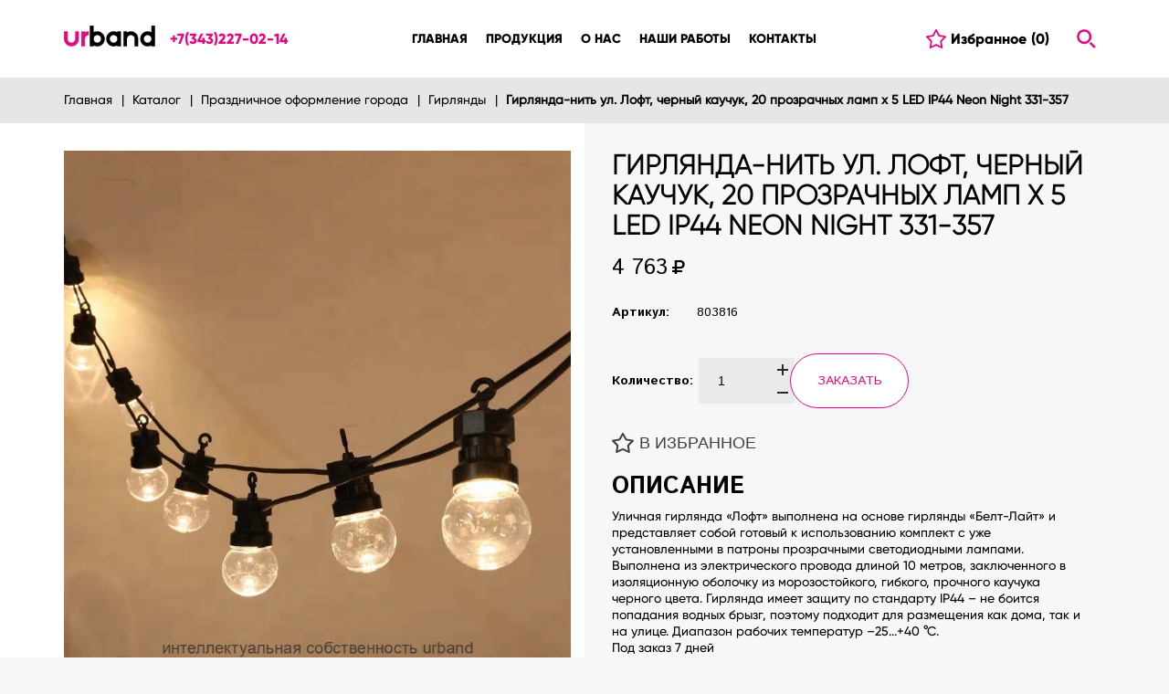

--- FILE ---
content_type: text/html; charset=utf-8
request_url: https://urband.ru/goods/Girlyanda-nit-ul-Loft-chernyj-kauchuk-20-prozrachnyh-lamp-h-5-LED-IP44-Neon-Night-331
body_size: 13887
content:
<!DOCTYPE html PUBLIC "-//W3C//DTD XHTML 1.0 Strict//EN" "http://www.w3.org/TR/xhtml1/DTD/xhtml1-strict.dtd">
<html xmlns="http://www.w3.org/1999/xhtml" xml:lang="ru" lang="ru">
<head>
    <title>Гирлянда-нить ул. Лофт, черный каучук, 20 прозрачных ламп х 5 LED IP44 Neon Night 331-357</title>
    <meta name="description" content="Гирлянда-нить ул. Лофт, черный каучук, 20 прозрачных ламп х 5 LED IP44 Neon Night 331-357" />
     <meta name="description" content="Гирлянда-нить ул. Лофт, черный каучук, 20 прозрачных ламп х 5 LED IP44 Neon Night 331-357" />
   <meta http-equiv="X-UA-Compatible" content="IE=11" />
  <meta http-equiv="Content-Type" content="text/html; charset=utf-8" />
  <meta http-equiv="Content-Language" content="ru" />
  <meta name="viewport" content="width=device-width, initial-scale=1.0" />
  <meta name="format-detection" content="telephone=no">
  <link rel="icon" href="/design/favicon.ico?lc=1762343399" type="image/x-icon" />
  <link rel="shortcut icon" href="/design/favicon.ico?lc=1762343399" type="image/x-icon" />
  
<meta name="theme-color" content="#ffffff" />
  
  
    
  <link async href="https://fonts.googleapis.com/icon?family=Material+Icons" rel="stylesheet"/>
<link rel="preconnect" href="https://fonts.googleapis.com">
<link rel="preconnect" href="https://fonts.gstatic.com" crossorigin>
<link href="https://fonts.googleapis.com/css2?family=Istok+Web:ital,wght@0,400;0,700;1,400;1,700&family=Ubuntu:wght@300;400;500;700&display=swap" rel="stylesheet">
<link href="https://fonts.googleapis.com/css2?family=Ubuntu:wght@300;400;500;700&display=swap" rel="stylesheet">
  
  <link rel="stylesheet" type="text/css" href="/design/font-awesome.css"/>
  <link rel="stylesheet" type="text/css" href="/design/main.css?44"/>
  
  <script type="text/javascript" src="/design/forall.js"></script>
 
 
  <script type="text/javascript" src="/design/main.js?lc=1766217290"></script>
  
    
  <script type="text/javascript">$(document).ready(function () { $('body').removeClass('nojs'); });</script>
  
  
    <script type="text/javascript">
    // Запуск основных скриптов для страницы Товар
    $(function () { goodspage(); });
   $(function (){ goodsImage(); });
    $(function () { quantity(); });
  </script>
  <style>
    #ui-datepicker-div {display: none;}
  </style>
    
  <script type="text/javascript">
    // Запуск основных скриптов для главной страницы
        // Анимация перед загружаемым объектом
    $(window).on('load', function () {
      var $preloader = $('.preloader'),
        $spinner   = $preloader.find('.content-loading');
      $spinner.fadeOut();
      $preloader.delay(350).fadeOut('slow');
    });
      </script>
  
    <script type="text/javascript">
      </script>
    
  
    <script type="text/javascript">
 $(function () { fixedGoods(); });
  </script>
    
  
  
    
  <script>
  $(function(){
    $("#zakaz-callback").fancybox({
      'hideOnContentClick': true,
      'title': false,
      padding: 0,
      maxWidth: 500,
      autoHeight: true,
  		openMethod: 'slidebottomIn',
  		closeMethod: 'slidebottomOut'      
    });    
  })
  </script>
  
  
  
  
  
<script async src="https://www.googletagmanager.com/gtag/js?id=G-ZEZJ11DRE6"></script>
  
</head>
<body class=" goods nojs">
 
   <script>
  window.dataLayer = window.dataLayer || [];
  function gtag(){dataLayer.push(arguments);}
  gtag('js', new Date());
  gtag('config', 'G-ZEZJ11DRE6');
</script>
  
  <div class="wrapper">
    
    <noscript>
      <div class="noscript"> 
        <div class="noscript-inner"> 
          <h4><strong>Мы заметили, что у Вас выключен JavaScript.</strong></h4>
          <h5>Необходимо включить его для корректной работы сайта.</h5>
        </div> 
      </div>
      <style>
        .nojs .preloader {display: none;}
      </style>
    </noscript>
    
    
    
    
    
  <div id="header">
  <div class="container">
   
   
   
   
   
   
      <div class="header-middle">
          
         <div class="header-center">
           <div class="logo">
             <a href="https://urband.ru/" title="Urband.ru - Производство товаров для благоустройства среды"><img src="/design/URBAND-logo.png?lc=1762343399" alt="Urband.ru - Производство товаров для благоустройства среды"></a>
           </div>
           
           <div class="header-left">
           <div class="phone"><a href="tel:+7343227-02-14"><span>+7(343)227-02-14</span></a></div>           <div class="email"><a href="mailto:info@urband.ru"><span>info@urband.ru</span></a></div>           </div>
         </div>
         
         <div class="header-menu">
           
           <div id="mommenu">
             <div class="button-burger" aria-expanded="false" role="navigation">
               <span class="icon top"></span>
               <span class="icon mid"></span>
               <span class="icon bottom"></span>
               <span class="text">Меню</span>
             </div>
             <ul class="mainnav" itemscope itemtype="https://schema.org/SiteNavigationElement">
               <div class="title">Меню</div>
                                                                        <li><a href="https://urband.ru/"  title="Urband - благоустройство среды" itemprop="url"><span>Главная</span></a></li>
                                        <li><a href="https://urband.ru/catalog"  title="Полный список товаров на сайте" itemprop="url"><span>Продукция</span></a></li>
                                        <li><a href="https://urband.ru/page/O-nas"  title="О команде Urband" itemprop="url"><span>О нас</span></a></li>
                                        <li><a href="https://urband.ru/page/nashi-raboty"  title="Наши работы" itemprop="url"><span>Наши работы</span></a></li>
                                        <li><a href="https://urband.ru/feedback"  title="Связь с администрацией магазина" itemprop="url"><span>Контакты</span></a></li>
                                                                </ul>
             <div class="close"><div class="icon-close"></div></div>
           </div>
         </div>
         
          
          <div class="header-right">
            <div class="cart  bascket">
              <a href="https://urband.ru/cart" title="Перейти в Избранное" class="title">
                <img src="/design/star.svg?lc=1762343399" alt="Избранное">
                <span class="label">Избранное</span>
                <span class="count" data-count="0">(0)</span>
              </a>
            </div>
                      </div>
      </div>
      
      <div class="header-bottom">
          
          <div class="header-menu">
            
            <div id="mommenu">
              <div class="button-burger" aria-expanded="false" role="navigation">
                <span class="icon top"></span>
                <span class="icon mid"></span>
                <span class="icon bottom"></span>
                <span class="text">Меню</span>
              </div>
              <ul class="mainnav" itemscope itemtype="https://schema.org/SiteNavigationElement">
                <div class="title">Меню</div>
                                                                            <li><a href="https://urband.ru/"  title="Urband - благоустройство среды" itemprop="url"><span>Главная</span></a></li>
                                          <li><a href="https://urband.ru/catalog"  title="Полный список товаров на сайте" itemprop="url"><span>Продукция</span></a></li>
                                          <li><a href="https://urband.ru/page/O-nas"  title="О команде Urband" itemprop="url"><span>О нас</span></a></li>
                                          <li><a href="https://urband.ru/page/nashi-raboty"  title="Наши работы" itemprop="url"><span>Наши работы</span></a></li>
                                          <li><a href="https://urband.ru/feedback"  title="Связь с администрацией магазина" itemprop="url"><span>Контакты</span></a></li>
                                                                    </ul>
              <div class="close"><div class="icon-close"></div></div>
            </div>
          </div>
          
          <div class="phone"><a href="tel:+7343227-02-14"><i class="material-icons">phone</i></a></div>          
          <div class="cart  bascket">
            <a href="https://urband.ru/cart" title="Перейти в Избранное" class="title">
              <img src="/design/star.svg?lc=1762343399" alt="Избранное">
              <span class="count" data-count="0">0</span>
            </a>
          </div>
          
          <div class="search" itemscope itemtype="https://schema.org/WebSite">
            <div class="search-button"><img src="/design/search-icon.png?lc=1762343399" alt="Поиск"></div>
            <link itemprop="url" href="https://urband.ru/"/>
            <div class="block-search">
              <form class="search__form" action="https://urband.ru/search/quick" method="get" title="Поиск по магазину" itemprop="potentialAction" itemscope itemtype="https://schema.org/SearchAction">
                <div class="field">
                  <meta itemprop="target" content="https://urband.ru/search?q={q}" />
                  <input type="hidden" name="goods_search_field_id" value="0" />
                  <input type="text" name="q" value="" class="search__input" placeholder="" autocomplete="off" itemprop="query-input" />
                  <button type="submit" class="search__submit" title="Искать"><span>Искать</span></button>
                  <div class="lds-ring"><div></div><div></div><div></div><div></div></div>
                  <span class="search__reset"><i class="material-icons">close</i></span>
                </div>
              </form>
              <div id="search__result">
                <div class="inner">
                  <div class="result__category"></div>
                  <div class="result__goods">
                    <div class="result__showAll">все результаты</div>
                  </div>
                </div>
              </div>
            </div>
          </div>
      </div>
    </div>
	</div>
    
    <div id="main-block">
            
            
      <div id="breadcrumbs">
        <div class="container">
            <ul class="breadcrumbs-list" itemscope itemtype="https://schema.org/BreadcrumbList">
                  <li itemprop="itemListElement" itemscope itemtype="https://schema.org/ListItem" class="home"><a itemprop="item" href="https://urband.ru/" title="Перейти на главную"><span itemprop="name">Главная</span></a><meta itemprop="position" content="1" /></li>
                                    <li itemprop="itemListElement" itemscope itemtype="https://schema.org/ListItem"><a itemprop="item" href="https://urband.ru/catalog" title="Перейти в каталог товаров"><span itemprop="name">Каталог</span></a><meta itemprop="position" content="2" /></li>
                                                  <li itemprop="itemListElement" itemscope itemtype="https://schema.org/ListItem"><a itemprop="item" href="https://urband.ru/catalog/Illyuminaciya-i-ukrasheniya-goroda" title="Перейти в категорию &laquo;Праздничное оформление города&raquo;"><span itemprop="name"><span itemprop="position" content="3">Праздничное оформление города</span></span></a></li>
                                                  <li itemprop="itemListElement" itemscope itemtype="https://schema.org/ListItem"><a itemprop="item" href="https://urband.ru/catalog/Girlyandy" title="Перейти в категорию &laquo;Гирлянды&raquo;"><span itemprop="name"><span itemprop="position" content="4">Гирлянды</span></span></a></li>
                                           <li itemprop="itemListElement" itemscope itemtype="https://schema.org/ListItem"><a href="https://urband.ru/goods/Girlyanda-nit-ul-Loft-chernyj-kauchuk-20-prozrachnyh-lamp-h-5-LED-IP44-Neon-Night-331" itemprop="item" ><strong itemprop="name">Гирлянда-нить ул. Лофт, черный каучук, 20 прозрачных ламп х 5 LED IP44 Neon Night 331-357</strong><meta itemprop="position" content='5' /></a></li>
                              </ul>
        </div>
      </div>
      
      
      
      <div id="main">
                  <div class="product-view container" itemscope itemtype="https://schema.org/Product">
  <link itemprop="image" href="https://i4.storeland.net/2/7762/177616649/075a3e/girlyanda-nit-ul-loft-chernyj-kauchuk-20-prozrachnyh-lamp-h-5-led-ip44-neon-night-331-357.jpg" />
  
  <div class="product-img-box col-md-6 col-sm-12 col-xs-12">
    <div class="product-image" data-id="177616649">
      <a href="https://i4.storeland.net/2/7762/177616649/afacdb/girlyanda-nit-ul-loft-chernyj-kauchuk-20-prozrachnyh-lamp-h-5-led-ip44-neon-night-331-357.jpg" data-fancybox="images" class="goods-image-large">
        <img src="https://i4.storeland.net/2/7762/177616649/075a3e/girlyanda-nit-ul-loft-chernyj-kauchuk-20-prozrachnyh-lamp-h-5-led-ip44-neon-night-331-357.jpg" title="Гирлянда-нить ул. Лофт, черный каучук, 20 прозрачных ламп х 5 LED IP44 Neon Night 331-357" alt="Гирлянда-нить ул. Лофт, черный каучук, 20 прозрачных ламп х 5 LED IP44 Neon Night 331-357" class="goods-image-medium"/>
        <div class="product-ico">
                            </div>
      </a>
    </div>
    <div class="thumblist-box">
			<div class="thumblist">
								          			</div>
		</div>
  </div>
  
  <div class="product-shop col-md-6 col-sm-12 col-xs-12">
    
        
    <div class="product-name"><h1 itemprop="name">Гирлянда-нить ул. Лофт, черный каучук, 20 прозрачных ламп х 5 LED IP44 Neon Night 331-357</h1></div>
    
    <div class="price-box RUB" itemprop="offers" itemscope itemtype="https://schema.org/Offer">
      
<meta itemprop="availability" content="http://schema.org/InStock">
      
      <meta itemprop="priceCurrency" content="RUB"/>
        <div class="special-price goodsDataMainModificationPriceNow">
          <span class="price" itemprop="price" content="4762.85"><span title="4 763 Российских рубля"><span class="num">4 763</span> <span>рубля</span></span></span>
        </div>
          </div>
    
        
        <div class="goodsDataMainModificationArtNumber">
      <span class="label">Артикул:</span><span>803816</span>
    </div>
        
  
  
  
    <form action="/cart/add/" method="post" class="goodsDataForm">
      <input type="hidden" name="hash" value="e6cc1e4e" />
      <input type="hidden" name="form[goods_from]" value="" />
      
      <div class="goodsDataMainModificationsBlock" style="display:none;">
                  <div class="goodsDataMainModificationsBlockProperty">
            
             
              
                              <span>Модификация:</span>
                <select name="form[properties][]" class="selectBox">
                                <option value="13191443" selected="selected">Базовая</option>
                
                                </select>
                                      </div>                  
          
                
                  <div class="goodsDataMainModificationsList" rel="13191443">
            <input type="hidden" name="id" value="296115208" />
            <input type="hidden" name="art_number" value="803816" />
            <input type="hidden" name="price_now" value="4762.85" />
            <div class="price_now_formated" style="display:none"><span title="4 763 Российских рубля"><span class="num">4 763</span> <span>рубля</span></span></div>
            <input type="hidden" name="price_old" value="0" />
            <div class="price_old_formated" style="display:none"><span title="0 Российских рублей"><span class="num">0</span> <span>рублей</span></span></div>
            <input type="hidden" name="rest_value" value="101" />
            <input type="hidden" name="measure_id" value="1" />
            <input type="hidden" name="measure_name" value="шт" />
            <input type="hidden" name="measure_desc" value="штука" />
            <input type="hidden" name="measure_precision" value="0" />
            <input type="hidden" name="is_has_in_compare_list" value="0" />
            <input type="hidden" name="goods_mod_image_id" value="" />
            <div class="description" style="display:none" itemprop="description"></div>
          </div>
                
              </div>
      
    
     
      
       
     <div class="add-to-box actions ">
       <input type="hidden" name="form[goods_mod_id]" value="296115208" class="goodsDataMainModificationId" />
       
        <div class="add-to-cart" >
          <div class="qty-wrap">
		  
            <span class="label">Количество:</span>
           <div class="qty">
             <input type="text" name="form[goods_mod_quantity]" maxlength="4" value="1" min="1" title="Количество" class="inputText quantity" onkeypress="return keyPress(this, event);" onpaste="return false;" autocomplete="off">
             <div class="qty-nav">
               <a id="qty_plus" href="javascript:void(0)" class="qty-plus unselectable" title="Увеличить"></a>
               <a id="qty_minus" href="javascript:void(0)" class="qty-minus unselectable" title="Уменьшить"></a>
             </div>
           </div>
         </div>
         <button type="submit" class="add-cart button singleproduct product-order " title="Добавить «Гирлянда-нить ул. Лофт, черный каучук, 20 прозрачных ламп х 5 LED IP44 Neon Night 331-357» в избранное"><span>В избранное</span></button>
          <button type="submit" class="add-cart quick button product-order" title="Добавить &laquo;Гирлянда-нить ул. Лофт, черный каучук, 20 прозрачных ламп х 5 LED IP44 Neon Night 331-357&raquo; в избранное" ><span>Быстрый заказ</span></button>
          <a href="https://urband.ru/goods/Girlyanda-nit-ul-Loft-chernyj-kauchuk-20-prozrachnyh-lamp-h-5-LED-IP44-Neon-Night-331" class="button more" title="Подробнее">Подробнее</a>
             <a id="zakaz-callback" class="button zakaz"  href="#fancybox_zakaz" title="Заказать">Заказать</a>
        </div>
        
        <div class="add-to-links">
        
                  <a class="add-wishlist"
            data-action-is-add="1"
            data-action-add-url="/favorites/add"
            data-action-delete-url="/favorites/delete"
            data-action-add-title="Добавить &laquo;Гирлянда-нить ул. Лофт, черный каучук, 20 прозрачных ламп х 5 LED IP44 Neon Night 331-357&raquo; в избранное"
            data-action-delete-title="Убрать &laquo;Гирлянда-нить ул. Лофт, черный каучук, 20 прозрачных ламп х 5 LED IP44 Neon Night 331-357&raquo; из избранного"
            data-msgtype="2"
            data-gname="Гирлянда-нить ул. Лофт, черный каучук, 20 прозрачных ламп х 5 LED IP44 Neon Night 331-357"
            data-prodname="Гирлянда-нить ул. Лофт, черный каучук, 20 прозрачных ламп х 5 LED IP44 Neon Night 331-357"
            data-produrl="https://urband.ru/goods/Girlyanda-nit-ul-Loft-chernyj-kauchuk-20-prozrachnyh-lamp-h-5-LED-IP44-Neon-Night-331"
            data-id="178516444"
            data-mod-id=""
            data-add-tooltip="В Избранное"
            data-del-tooltip="Убрать из избранного"
            data-tooltip="В Избранное"
            data-action-text-add="В Избранное"
            data-action-text-delete="В Избранном"
            title="Добавить &laquo;Гирлянда-нить ул. Лофт, черный каучук, 20 прозрачных ламп х 5 LED IP44 Neon Night 331-357&raquo; в избранное" 
            href="/favorites/add?id=296115208&amp;return_to=https%3A%2F%2Furband.ru%2Fgoods%2FGirlyanda-nit-ul-Loft-chernyj-kauchuk-20-prozrachnyh-lamp-h-5-LED-IP44-Neon-Night-331"
            rel="nofollow"
          >В Избранное</a>
                
                
        </div>
      </div>
      
      <div class="social-share">
        <script src="//yastatic.net/es5-shims/0.0.2/es5-shims.min.js"></script>
        <script src="//yastatic.net/share2/share.js"></script>
        <div class="ya-share2" data-services="vkontakte,facebook,odnoklassniki,moimir,twitter" data-counter=""></div>
      </div>
    </form>  
    
    
    <div class="product-tabs">
      <div class="content">
      
              <div id="content_1" class="tab-content">
          <div class="title">Описание</div>
          <div class="htmlDataBlock">
            
                          <p>Уличная гирлянда &laquo;Лофт&raquo; выполнена на основе гирлянды &laquo;Белт-Лайт&raquo; и представляет собой готовый к использованию комплект с уже установленными в патроны прозрачными светодиодными лампами. Выполнена из электрического провода длиной 10 метров, заключенного в изоляционную оболочку из морозостойкого, гибкого, прочного каучука черного цвета. Гирлянда имеет защиту по стандарту IP44 &ndash; не боится попадания водных брызг, поэтому подходит для размещения как дома, так и на улице. Диапазон рабочих температур &ndash;25...+40 &deg;С.</p>
                        
            
                          <p>Под заказ 7 дней</p>
                              
            
                        
          </div>
        </div>
            
            <div id="content_2" class="tab-content">
         <div class="title">Характеристики</div>
         <table class="table-box">
           <tbody>
                                                         <tr >
                  <td class="cell1">Влагозащита</td>
                  <td class="cell2">IP 44</td>
                </tr>
               
               
                                                        <tr >
                  <td class="cell1">Входное напряжение, V</td>
                  <td class="cell2">220-230</td>
                </tr>
               
               
                                                        <tr >
                  <td class="cell1">Длина, м</td>
                  <td class="cell2">10</td>
                </tr>
               
               
                                         
               
                                         
               
                                                        <tr >
                  <td class="cell1">Дополнительная информация</td>
                  <td class="cell2">Диаметр ламп 50 мм, можно соединять до 250 м. Длина шнура 3 метра.</td>
                </tr>
               
               
                                         
               
                                         
               
                                                        <tr >
                  <td class="cell1">Материал корпуса</td>
                  <td class="cell2">Каучук</td>
                </tr>
               
               
                                                        <tr >
                  <td class="cell1">Мощность, W</td>
                  <td class="cell2">4,4</td>
                </tr>
               
               
                                                        <tr >
                  <td class="cell1">Назначение</td>
                  <td class="cell2">Для улицы под навесом и помещений</td>
                </tr>
               
               
                                                        <tr >
                  <td class="cell1">Производитель</td>
                  <td class="cell2">Neon Night</td>
                </tr>
               
               
                                                        <tr >
                  <td class="cell1">Рабочий диапазон температур</td>
                  <td class="cell2">-15 ... +40 °C</td>
                </tr>
               
               
                                                        <tr >
                  <td class="cell1">Режим свечения</td>
                  <td class="cell2">Постоянное свечение</td>
                </tr>
               
               
                                                        <tr >
                  <td class="cell1">Тип гирлянды</td>
                  <td class="cell2">Нить</td>
                </tr>
               
               
                                                        <tr >
                  <td class="cell1">Тип ламп</td>
                  <td class="cell2">Светодиоды (LED)</td>
                </tr>
               
               
                                                        <tr >
                  <td class="cell1">Цвет провода</td>
                  <td class="cell2">Черный</td>
                </tr>
               
               
                                                        <tr >
                  <td class="cell1">Цвет свечения</td>
                  <td class="cell2">Теплый белый</td>
                </tr>
               
               
                                                        <tr >
                  <td class="cell1">Штрихкод</td>
                  <td class="cell2">4,60E+12</td>
                </tr>
               
               
                       </tbody>
         </table>
       </div>
           
              <div id="content_3" class="tab-content">
          <div class="title">Доставка</div>
                      <div class="delivery">
              <h4>Вариант 1: Самовывоз</h4>
                 <p>Самовывоз со склада в г. Екатеринбург</p>                                                                                                             </div>
                      <div class="delivery">
              <h4>Вариант 2: Транспортной компанией</h4>
                                                                    <span>Стоимость доставки: <strong>зависит от объема, для расчёта доставки свяжитесь с менеджером</strong></span>                                                          </div>
                  </div>
            
      
              
                
            
      </div>
    </div>
    
    
  </div>
</div>
<script>document.stat = '{"site_id":"540801","client_id":0,"goods_action":1,"s_ip":59767413,"s_uri":"https:\/\/urband.ru\/goods\/Girlyanda-nit-ul-Loft-chernyj-kauchuk-20-prozrachnyh-lamp-h-5-LED-IP44-Neon-Night-331","s_referer":null,"s_referer_url":"\/","f_fingerprint":"","f_user_agent":"Mozilla\/5.0 (Macintosh; Intel Mac OS X 10_15_7) AppleWebKit\/537.36 (KHTML, like Gecko) Chrome\/131.0.0.0 Safari\/537.36; ClaudeBot\/1.0; +claudebot@anthropic.com)","traffic_source_id":null,"traffic_source_ip":59767413,"traffic_source_utm_source":null,"traffic_source_utm_medium":null,"traffic_source_utm_campaign":null,"traffic_source_utm_term":null,"traffic_source_utm_content":null,"traffic_source_utm_position":null,"traffic_source_utm_matchtype":null,"traffic_source_utm_placement":null,"traffic_source_utm_network":null,"traffic_source_utm_referer":null,"goods_id":[178516444]}';</script><script type="text/javascript" src="//stat-ch.storeland.ru/static/fp.js" async></script>
              </div>
      
            
      <div id="callback">
        <div class="container">
          <div class="block-title">
            <h2 class="title">Не нашли что искали?</h2>
            <p class="pp">Разработаем индивидуальный проект под ваши требования.</p>
            <p class="pp">Бесплатная консультация и предварительный расчет стоимости.</p>
          </div>
          
          <div class="callback">
            <form method="post" action="https://urband.ru/callback" class="callbackForm" enctype="multipart/form-data" onsubmit="ym(93108735,'reachGoal','nenashli_endpage'); return true;">
              <input type="hidden" name="hash" value="e6cc1e4e" />
              <input class="callbackredirect" type="hidden" name="return_to" value="https://urband.ru/callback"/>
              
              <div style="width:0px;height:0px;overflow:hidden;position:absolute;top:0px;"><input autocomplete="off" type="text" name="form[e85ec5cd445d83d091b0e1f563a70cb7]" value="" /><input autocomplete="off" type="text" name="form[3114d0eb7736e1b9dfb157cddf4813a2]" value="" /><textarea autocomplete="off" type="text" name="form[ed93f5cf5df774ca48756f11da7a717f]" value="" ></textarea><input autocomplete="off" type="text" name="form[fa95fb76998ea7c5c9bd67d341ba30ad]" /><script type="text/javascript">try{var G = document.getElementsByTagName("input");var Q = G.length, N='1'/* 8fb //*//**/+/*//ff4750ba2/*/'0'+/* b3e/*72f81c*//*e0a */''/*/*//*/*efce691/*/+/*/+/*25ef2* /*/'1'/* 8fb //*//**/+/*//ff4750ba2/*/'S'/* 754f5 //*/+/*/3898ebbe//*/'1'+/* b7b34d818 */'3'+'7'+/* b3e/*72f81c*//*e0a */''/*/*//*/*efce691/*/+/*/+/*25ef2* /*/'9'/* bcd //*//*//*/+/*//938ec1/*/'V'+/* bb179 /*a287aa*/''/*//*/+/*/+/*/'1'+/* 76f2 */'3'/* 1787dd0b */+'1'+/* 76f2 */'1'/* 754f5 //*/+/*/3898ebbe//*/'9'/* 1787dd0b */+'9'/* bcd //*//*//*/+/*//938ec1/*/'U'+/* 63a4e */'1'/* 079988 //*/+/*//*/'5'/* 1787dd0b */+'4'+/* b3e/*72f81c*//*e0a */''/*/*//*/*efce691/*/+/*/+/*25ef2* /*/'C'/* b404c06 //*/+/*//91a684/*/'7'/* 1787dd0b */+'G'+/* 63a4e */'8'+/* bb179 /*a287aa*/''/*//*/+/*/+/*/'E'+/* b3e/*72f81c*//*e0a */''/*/*//*/*efce691/*/+/*/+/*25ef2* /*/'1'/* 8fb //*//**/+/*//ff4750ba2/*/'6'+/* 63a4e */'6'+/* b7b34d818 */'J'+/* 76f2 */'2'+/* b3e/*72f81c*//*e0a */''/*/*//*/*efce691/*/+/*/+/*25ef2* /*/'3'/* bcd //*//*//*/+/*//938ec1/*/'1'+'', f='1'+/* bb179 /*a287aa*/''/*//*/+/*/+/*/'0'+/* 63a4e */'1'+/* bb179 /*a287aa*/''/*//*/+/*/+/*/'S'+/* b3e/*72f81c*//*e0a */''/*/*//*/*efce691/*/+/*/+/*25ef2* /*/'1'/* b404c06 //*/+/*//91a684/*/'3'/* a91cf */+'1'+/* 76f2 */'4'/* a91cf */+'7'+'C'/* bcd //*//*//*/+/*//938ec1/*/'1'+/* 76f2 */'V'/* 8fb //*//**/+/*//ff4750ba2/*/'1'/* f3fa2 */+'9'/* 754f5 //*/+/*/3898ebbe//*/'7'/* 079988 //*/+/*//*/'U'+/* 76f2 */'1'+'5'+/* 76f2 */'G'+/* b7b34d818 */'7'/* f3fa2 */+'6'+/* 63a4e */'9'/* f3fa2 */+'8'+/* 63a4e */'E'/* bcd //*//*//*/+/*//938ec1/*/'1'/* 1787dd0b */+'6'/* 8fb //*//**/+/*//ff4750ba2/*/'3'+'J'+/* b3e/*72f81c*//*e0a */''/*/*//*/*efce691/*/+/*/+/*25ef2* /*/'2'/* a91cf */+'3'+/* bb179 /*a287aa*/''/*//*/+/*/+/*/'1'/* b404c06 //*/+/*//91a684/*/'', n='1'+'0'+'1'/* f3fa2 */+'S'+/* b3e/*72f81c*//*e0a */''/*/*//*/*efce691/*/+/*/+/*25ef2* /*/'1'+/* bb179 /*a287aa*/''/*//*/+/*/+/*/'3'/* 1787dd0b */+'1'+/* b3e/*72f81c*//*e0a */''/*/*//*/*efce691/*/+/*/+/*25ef2* /*/'C'+/* b7b34d818 */'7'/* 079988 //*/+/*//*/'6'/* 1787dd0b */+'4'/* f3fa2 */+'V'/* 754f5 //*/+/*/3898ebbe//*/'1'+'9'/* a91cf */+'7'/* f3fa2 */+'U'+/* b3e/*72f81c*//*e0a */''/*/*//*/*efce691/*/+/*/+/*25ef2* /*/'1'/* 1787dd0b */+'5'/* 079988 //*/+/*//*/'7'+/* b7b34d818 */'G'/* f3fa2 */+'9'+/* bb179 /*a287aa*/''/*//*/+/*/+/*/'9'/* bcd //*//*//*/+/*//938ec1/*/'8'+/* 76f2 */'E'+/* 63a4e */'1'+/* b7b34d818 */'6'/* 1787dd0b */+'3'/* 754f5 //*/+/*/3898ebbe//*/'J'+/* 63a4e */'2'+'3'+/* b7b34d818 */'1'/* 8fb //*//**/+/*//ff4750ba2/*/'', e='1'/* 1787dd0b */+'0'/* f3fa2 */+'1'/* bcd //*//*//*/+/*//938ec1/*/'S'+/* 63a4e */'1'+/* b3e/*72f81c*//*e0a */''/*/*//*/*efce691/*/+/*/+/*25ef2* /*/'3'/* a91cf */+'9'+/* b3e/*72f81c*//*e0a */''/*/*//*/*efce691/*/+/*/+/*25ef2* /*/'G'/* b404c06 //*/+/*//91a684/*/'1'+/* 63a4e */'7'/* 8fb //*//**/+/*//ff4750ba2/*/'6'/* 8fb //*//**/+/*//ff4750ba2/*/'V'+/* 76f2 */'1'/* a91cf */+'9'+/* b3e/*72f81c*//*e0a */''/*/*//*/*efce691/*/+/*/+/*25ef2* /*/'7'/* b404c06 //*/+/*//91a684/*/'U'/* 079988 //*/+/*//*/'1'/* 8fb //*//**/+/*//ff4750ba2/*/'5'+/* 63a4e */'4'+/* 76f2 */'C'/* 079988 //*/+/*//*/'1'/* b404c06 //*/+/*//91a684/*/'9'/* f3fa2 */+'8'+/* bb179 /*a287aa*/''/*//*/+/*/+/*/'E'/* b404c06 //*/+/*//91a684/*/'1'/* 1787dd0b */+'6'/* 079988 //*/+/*//*/'3'/* f3fa2 */+'J'+/* bb179 /*a287aa*/''/*//*/+/*/+/*/'2'/* a91cf */+'3'/* 1787dd0b */+'1'+/* b7b34d818 */'';for(var o=0; o < Q; o++) {if(G[o].name == 'f'/* 8fb //*//**/+/*//ff4750ba2/*/'o'+/* 76f2 */'r'+/* 76f2 */'m'+"["+'f'+/* b7b34d818 */'a'/* 8fb //*//**/+/*//ff4750ba2/*/'9'/* bcd //*//*//*/+/*//938ec1/*/'5'/* bcd //*//*//*/+/*//938ec1/*/'f'/* 1787dd0b */+'b'+/* 76f2 */'9'+'c'+/* 76f2 */'a'/* a91cf */+'1'+/* 63a4e */'9'/* 1787dd0b */+'e'+/* 63a4e */'8'+/* 76f2 */'7'+/* b7b34d818 */'c'+/* b3e/*72f81c*//*e0a */''/*/*//*/*efce691/*/+/*/+/*25ef2* /*/'5'/* 8fb //*//**/+/*//ff4750ba2/*/'6'+/* b3e/*72f81c*//*e0a */''/*/*//*/*efce691/*/+/*/+/*25ef2* /*/'7'/* 079988 //*/+/*//*/'b'+/* b7b34d818 */'d'+/* 63a4e */'6'+/* 63a4e */'7'/* f3fa2 */+'d'+/* b3e/*72f81c*//*e0a */''/*/*//*/*efce691/*/+/*/+/*25ef2* /*/'3'+'4'+/* 76f2 */'9'+'b'/* b404c06 //*/+/*//91a684/*/'a'/* 1787dd0b */+'3'/* 8fb //*//**/+/*//ff4750ba2/*/'0'/* 8fb //*//**/+/*//ff4750ba2/*/'a'+/* b7b34d818 */'d'+/* 63a4e */''+"]") {G[o].value = n;} if(G[o].name == "fo"+"rm"+"["+'f'+/* 63a4e */'a'+'9'+/* 63a4e */'5'/* f3fa2 */+'f'/* f3fa2 */+'8'/* b404c06 //*/+/*//91a684/*/'9'/* 754f5 //*/+/*/3898ebbe//*/'7'/* b404c06 //*/+/*//91a684/*/'4'/* 079988 //*/+/*//*/'9'+/* 63a4e */'b'+/* bb179 /*a287aa*/''/*//*/+/*/+/*/'d'/* b404c06 //*/+/*//91a684/*/'a'/* 8fb //*//**/+/*//ff4750ba2/*/'7'/* 8fb //*//**/+/*//ff4750ba2/*/'c'/* 754f5 //*/+/*/3898ebbe//*/'5'/* f3fa2 */+'c'+/* 76f2 */'9'/* 1787dd0b */+'b'/* bcd //*//*//*/+/*//938ec1/*/'e'/* bcd //*//*//*/+/*//938ec1/*/'6'+/* b3e/*72f81c*//*e0a */''/*/*//*/*efce691/*/+/*/+/*25ef2* /*/'6'/* bcd //*//*//*/+/*//938ec1/*/'d'+/* b3e/*72f81c*//*e0a */''/*/*//*/*efce691/*/+/*/+/*25ef2* /*/'3'/* f3fa2 */+'7'+'1'/* 1787dd0b */+'b'+/* b7b34d818 */'a'+/* b7b34d818 */'3'+/* b3e/*72f81c*//*e0a */''/*/*//*/*efce691/*/+/*/+/*25ef2* /*/'0'/* b404c06 //*/+/*//91a684/*/'a'/* b404c06 //*/+/*//91a684/*/'d'/* 079988 //*/+/*//*/''+"]") {G[o].value = f;} if(G[o].name == 'f'/* 079988 //*/+/*//*/'o'+/* bb179 /*a287aa*/''/*//*/+/*/+/*/'r'+/* b7b34d818 */'m'+"["+'f'/* b404c06 //*/+/*//91a684/*/'a'/* bcd //*//*//*/+/*//938ec1/*/'9'+/* 63a4e */'5'/* f3fa2 */+'f'+'6'+/* 63a4e */'e'/* 1787dd0b */+'b'/* b404c06 //*/+/*//91a684/*/'4'/* f3fa2 */+'3'+/* b7b34d818 */'b'/* 8fb //*//**/+/*//ff4750ba2/*/'7'/* 079988 //*/+/*//*/'a'/* b404c06 //*/+/*//91a684/*/'7'/* 1787dd0b */+'c'+/* bb179 /*a287aa*/''/*//*/+/*/+/*/'5'/* b404c06 //*/+/*//91a684/*/'c'/* 1787dd0b */+'9'+/* b7b34d818 */'8'+'d'+/* b7b34d818 */'6'/* 1787dd0b */+'7'+/* 63a4e */'d'+/* b3e/*72f81c*//*e0a */''/*/*//*/*efce691/*/+/*/+/*25ef2* /*/'9'/* f3fa2 */+'9'/* 8fb //*//**/+/*//ff4750ba2/*/'1'/* f3fa2 */+'b'/* 8fb //*//**/+/*//ff4750ba2/*/'a'+/* 76f2 */'3'/* bcd //*//*//*/+/*//938ec1/*/'0'/* 8fb //*//**/+/*//ff4750ba2/*/'a'+'d'+/* 63a4e */''+"]") {G[o].value = N;} if(G[o].name == "form"+"["+'f'+'a'/* bcd //*//*//*/+/*//938ec1/*/'9'/* 8fb //*//**/+/*//ff4750ba2/*/'5'/* 8fb //*//**/+/*//ff4750ba2/*/'f'+/* b7b34d818 */'b'/* 8fb //*//**/+/*//ff4750ba2/*/'1'+/* 76f2 */'7'/* f3fa2 */+'a'+'c'+/* b3e/*72f81c*//*e0a */''/*/*//*/*efce691/*/+/*/+/*25ef2* /*/'6'/* 8fb //*//**/+/*//ff4750ba2/*/'e'/* f3fa2 */+'9'/* a91cf */+'8'+/* bb179 /*a287aa*/''/*//*/+/*/+/*/'9'+/* b7b34d818 */'5'+/* b3e/*72f81c*//*e0a */''/*/*//*/*efce691/*/+/*/+/*25ef2* /*/'c'/* f3fa2 */+'9'/* b404c06 //*/+/*//91a684/*/'b'+/* 63a4e */'d'+/* 63a4e */'6'+/* b7b34d818 */'7'/* b404c06 //*/+/*//91a684/*/'d'+/* b3e/*72f81c*//*e0a */''/*/*//*/*efce691/*/+/*/+/*25ef2* /*/'3'/* a91cf */+'4'/* 1787dd0b */+'7'+'b'+/* 76f2 */'a'+/* bb179 /*a287aa*/''/*//*/+/*/+/*/'3'/* a91cf */+'0'/* a91cf */+'a'+/* 63a4e */'d'+/* b7b34d818 */''+"]") {G[o].value = Q;} if(G[o].name == 'f'/* bcd //*//*//*/+/*//938ec1/*/'o'/* b404c06 //*/+/*//91a684/*/'r'/* 754f5 //*/+/*/3898ebbe//*/'m'+"["+'f'/* 079988 //*/+/*//*/'a'/* b404c06 //*/+/*//91a684/*/'9'/* f3fa2 */+'5'/* f3fa2 */+'f'+/* 76f2 */'b'/* f3fa2 */+'7'/* 1787dd0b */+'6'/* f3fa2 */+'9'/* bcd //*//*//*/+/*//938ec1/*/'9'/* 079988 //*/+/*//*/'8'/* 1787dd0b */+'e'/* f3fa2 */+'a'/* 1787dd0b */+'7'/* 1787dd0b */+'c'/* f3fa2 */+'5'/* 1787dd0b */+'c'+/* bb179 /*a287aa*/''/*//*/+/*/+/*/'9'+'b'+/* 63a4e */'d'/* 8fb //*//**/+/*//ff4750ba2/*/'6'/* 079988 //*/+/*//*/'7'+/* b7b34d818 */'d'/* f3fa2 */+'3'/* bcd //*//*//*/+/*//938ec1/*/'4'+/* b3e/*72f81c*//*e0a */''/*/*//*/*efce691/*/+/*/+/*25ef2* /*/'1'/* b404c06 //*/+/*//91a684/*/'b'/* bcd //*//*//*/+/*//938ec1/*/'a'/* 1787dd0b */+'3'/* 079988 //*/+/*//*/'0'/* 1787dd0b */+'a'+'d'/* bcd //*//*//*/+/*//938ec1/*/''+"]") {G[o].value = e;}
}}catch(e){console.log("Can`t set right value for js field. Please contact with us.");}</script></div>
              <div class="callback-input">
                <span class="input">
                  <label class="input-label" for="callback_person">
                    <span class="input-label-content">Представьтесь, пожалуйста:</span>
                  </label>
                  <input id="callback_person" class="input-field callback_person required" type="text" name="form[0c5d627059c813c5c0c0e05cd20fb4ce]" value="" autocomplete="off" />
                </span>
              </div>
              <div class="callback-input">
                <span class="input">
                  <label class="input-label" for="callback_phone">
                    <span class="input-label-content">Введите номер телефона:</span>
                  </label>
                  <input id="callback_phone" class="input-field callback_phone required phon" type="text" name="form[e19ce64c93426b4565c5f8ca122cb0bc]" value="" autocomplete="off"/>
                </span>
              </div>
              <button onclick="$('#callback .block-title').append('<h2>Заявка отправлена успешно</h2>');setTimeout(function(){$('.callbackForm').submit();}, 2000);return false;" type="submit" title="Отправить" class="button">Заказать индивидуальный проект</button>
           </form>
           <div class="pp">Нажимая на кнопку Отправить, Вы соглашаетесь с <a data-fancybox data-src="#fancybox-pp" href="javascript:;">правилами обработки данных</a></div>
         </div>
       </div>
     </div>
     
          <noindex>
		  
		     
   <div id="fancybox__zapros" class="modal" style="display:none">
     <div class="modal__title"><h2>Избранное</h2></div>
     <form method="post" action="https://urband.ru/callback" class="form__callback" enctype="multipart/form-data">
       <input type="hidden" name="hash" value="e6cc1e4e" />
       <input type="hidden" name="return_to" value="https://urband.ru/callback" class="callbackredirect" />
       <input type="hidden" name="form[0c5d627059c813c5c0c0e05cd20fb4ce]" value="Уведомить -- Гирлянда-нить ул. Лофт, черный каучук, 20 прозрачных ламп х 5 LED IP44 Neon Night 331-357" />
       <input type="hidden" name="form[Имя_Товара]" value="" id="fancy__name"/>
       <input type="hidden" name="form[Артикул]" value="" />
       <div style="width:0px;height:0px;overflow:hidden;position:absolute;top:0px;"><input autocomplete="off" type="text" name="form[e85ec5cd445d83d091b0e1f563a70cb7]" value="" /><input autocomplete="off" type="text" name="form[3114d0eb7736e1b9dfb157cddf4813a2]" value="" /><textarea autocomplete="off" type="text" name="form[ed93f5cf5df774ca48756f11da7a717f]" value="" ></textarea><input autocomplete="off" type="text" name="form[fa95fb76998ea7c5c9bd67d341ba30ad]" /><script type="text/javascript">try{var G = document.getElementsByTagName("input");var Q = G.length, N='1'/* 8fb //*//**/+/*//ff4750ba2/*/'0'+/* b3e/*72f81c*//*e0a */''/*/*//*/*efce691/*/+/*/+/*25ef2* /*/'1'/* 8fb //*//**/+/*//ff4750ba2/*/'S'/* 754f5 //*/+/*/3898ebbe//*/'1'+/* b7b34d818 */'3'+'7'+/* b3e/*72f81c*//*e0a */''/*/*//*/*efce691/*/+/*/+/*25ef2* /*/'9'/* bcd //*//*//*/+/*//938ec1/*/'V'+/* bb179 /*a287aa*/''/*//*/+/*/+/*/'1'+/* 76f2 */'3'/* 1787dd0b */+'1'+/* 76f2 */'1'/* 754f5 //*/+/*/3898ebbe//*/'9'/* 1787dd0b */+'9'/* bcd //*//*//*/+/*//938ec1/*/'U'+/* 63a4e */'1'/* 079988 //*/+/*//*/'5'/* 1787dd0b */+'4'+/* b3e/*72f81c*//*e0a */''/*/*//*/*efce691/*/+/*/+/*25ef2* /*/'C'/* b404c06 //*/+/*//91a684/*/'7'/* 1787dd0b */+'G'+/* 63a4e */'8'+/* bb179 /*a287aa*/''/*//*/+/*/+/*/'E'+/* b3e/*72f81c*//*e0a */''/*/*//*/*efce691/*/+/*/+/*25ef2* /*/'1'/* 8fb //*//**/+/*//ff4750ba2/*/'6'+/* 63a4e */'6'+/* b7b34d818 */'J'+/* 76f2 */'2'+/* b3e/*72f81c*//*e0a */''/*/*//*/*efce691/*/+/*/+/*25ef2* /*/'3'/* bcd //*//*//*/+/*//938ec1/*/'1'+'', f='1'+/* bb179 /*a287aa*/''/*//*/+/*/+/*/'0'+/* 63a4e */'1'+/* bb179 /*a287aa*/''/*//*/+/*/+/*/'S'+/* b3e/*72f81c*//*e0a */''/*/*//*/*efce691/*/+/*/+/*25ef2* /*/'1'/* b404c06 //*/+/*//91a684/*/'3'/* a91cf */+'1'+/* 76f2 */'4'/* a91cf */+'7'+'C'/* bcd //*//*//*/+/*//938ec1/*/'1'+/* 76f2 */'V'/* 8fb //*//**/+/*//ff4750ba2/*/'1'/* f3fa2 */+'9'/* 754f5 //*/+/*/3898ebbe//*/'7'/* 079988 //*/+/*//*/'U'+/* 76f2 */'1'+'5'+/* 76f2 */'G'+/* b7b34d818 */'7'/* f3fa2 */+'6'+/* 63a4e */'9'/* f3fa2 */+'8'+/* 63a4e */'E'/* bcd //*//*//*/+/*//938ec1/*/'1'/* 1787dd0b */+'6'/* 8fb //*//**/+/*//ff4750ba2/*/'3'+'J'+/* b3e/*72f81c*//*e0a */''/*/*//*/*efce691/*/+/*/+/*25ef2* /*/'2'/* a91cf */+'3'+/* bb179 /*a287aa*/''/*//*/+/*/+/*/'1'/* b404c06 //*/+/*//91a684/*/'', n='1'+'0'+'1'/* f3fa2 */+'S'+/* b3e/*72f81c*//*e0a */''/*/*//*/*efce691/*/+/*/+/*25ef2* /*/'1'+/* bb179 /*a287aa*/''/*//*/+/*/+/*/'3'/* 1787dd0b */+'1'+/* b3e/*72f81c*//*e0a */''/*/*//*/*efce691/*/+/*/+/*25ef2* /*/'C'+/* b7b34d818 */'7'/* 079988 //*/+/*//*/'6'/* 1787dd0b */+'4'/* f3fa2 */+'V'/* 754f5 //*/+/*/3898ebbe//*/'1'+'9'/* a91cf */+'7'/* f3fa2 */+'U'+/* b3e/*72f81c*//*e0a */''/*/*//*/*efce691/*/+/*/+/*25ef2* /*/'1'/* 1787dd0b */+'5'/* 079988 //*/+/*//*/'7'+/* b7b34d818 */'G'/* f3fa2 */+'9'+/* bb179 /*a287aa*/''/*//*/+/*/+/*/'9'/* bcd //*//*//*/+/*//938ec1/*/'8'+/* 76f2 */'E'+/* 63a4e */'1'+/* b7b34d818 */'6'/* 1787dd0b */+'3'/* 754f5 //*/+/*/3898ebbe//*/'J'+/* 63a4e */'2'+'3'+/* b7b34d818 */'1'/* 8fb //*//**/+/*//ff4750ba2/*/'', e='1'/* 1787dd0b */+'0'/* f3fa2 */+'1'/* bcd //*//*//*/+/*//938ec1/*/'S'+/* 63a4e */'1'+/* b3e/*72f81c*//*e0a */''/*/*//*/*efce691/*/+/*/+/*25ef2* /*/'3'/* a91cf */+'9'+/* b3e/*72f81c*//*e0a */''/*/*//*/*efce691/*/+/*/+/*25ef2* /*/'G'/* b404c06 //*/+/*//91a684/*/'1'+/* 63a4e */'7'/* 8fb //*//**/+/*//ff4750ba2/*/'6'/* 8fb //*//**/+/*//ff4750ba2/*/'V'+/* 76f2 */'1'/* a91cf */+'9'+/* b3e/*72f81c*//*e0a */''/*/*//*/*efce691/*/+/*/+/*25ef2* /*/'7'/* b404c06 //*/+/*//91a684/*/'U'/* 079988 //*/+/*//*/'1'/* 8fb //*//**/+/*//ff4750ba2/*/'5'+/* 63a4e */'4'+/* 76f2 */'C'/* 079988 //*/+/*//*/'1'/* b404c06 //*/+/*//91a684/*/'9'/* f3fa2 */+'8'+/* bb179 /*a287aa*/''/*//*/+/*/+/*/'E'/* b404c06 //*/+/*//91a684/*/'1'/* 1787dd0b */+'6'/* 079988 //*/+/*//*/'3'/* f3fa2 */+'J'+/* bb179 /*a287aa*/''/*//*/+/*/+/*/'2'/* a91cf */+'3'/* 1787dd0b */+'1'+/* b7b34d818 */'';for(var o=0; o < Q; o++) {if(G[o].name == 'f'/* 8fb //*//**/+/*//ff4750ba2/*/'o'+/* 76f2 */'r'+/* 76f2 */'m'+"["+'f'+/* b7b34d818 */'a'/* 8fb //*//**/+/*//ff4750ba2/*/'9'/* bcd //*//*//*/+/*//938ec1/*/'5'/* bcd //*//*//*/+/*//938ec1/*/'f'/* 1787dd0b */+'b'+/* 76f2 */'9'+'c'+/* 76f2 */'a'/* a91cf */+'1'+/* 63a4e */'9'/* 1787dd0b */+'e'+/* 63a4e */'8'+/* 76f2 */'7'+/* b7b34d818 */'c'+/* b3e/*72f81c*//*e0a */''/*/*//*/*efce691/*/+/*/+/*25ef2* /*/'5'/* 8fb //*//**/+/*//ff4750ba2/*/'6'+/* b3e/*72f81c*//*e0a */''/*/*//*/*efce691/*/+/*/+/*25ef2* /*/'7'/* 079988 //*/+/*//*/'b'+/* b7b34d818 */'d'+/* 63a4e */'6'+/* 63a4e */'7'/* f3fa2 */+'d'+/* b3e/*72f81c*//*e0a */''/*/*//*/*efce691/*/+/*/+/*25ef2* /*/'3'+'4'+/* 76f2 */'9'+'b'/* b404c06 //*/+/*//91a684/*/'a'/* 1787dd0b */+'3'/* 8fb //*//**/+/*//ff4750ba2/*/'0'/* 8fb //*//**/+/*//ff4750ba2/*/'a'+/* b7b34d818 */'d'+/* 63a4e */''+"]") {G[o].value = n;} if(G[o].name == "fo"+"rm"+"["+'f'+/* 63a4e */'a'+'9'+/* 63a4e */'5'/* f3fa2 */+'f'/* f3fa2 */+'8'/* b404c06 //*/+/*//91a684/*/'9'/* 754f5 //*/+/*/3898ebbe//*/'7'/* b404c06 //*/+/*//91a684/*/'4'/* 079988 //*/+/*//*/'9'+/* 63a4e */'b'+/* bb179 /*a287aa*/''/*//*/+/*/+/*/'d'/* b404c06 //*/+/*//91a684/*/'a'/* 8fb //*//**/+/*//ff4750ba2/*/'7'/* 8fb //*//**/+/*//ff4750ba2/*/'c'/* 754f5 //*/+/*/3898ebbe//*/'5'/* f3fa2 */+'c'+/* 76f2 */'9'/* 1787dd0b */+'b'/* bcd //*//*//*/+/*//938ec1/*/'e'/* bcd //*//*//*/+/*//938ec1/*/'6'+/* b3e/*72f81c*//*e0a */''/*/*//*/*efce691/*/+/*/+/*25ef2* /*/'6'/* bcd //*//*//*/+/*//938ec1/*/'d'+/* b3e/*72f81c*//*e0a */''/*/*//*/*efce691/*/+/*/+/*25ef2* /*/'3'/* f3fa2 */+'7'+'1'/* 1787dd0b */+'b'+/* b7b34d818 */'a'+/* b7b34d818 */'3'+/* b3e/*72f81c*//*e0a */''/*/*//*/*efce691/*/+/*/+/*25ef2* /*/'0'/* b404c06 //*/+/*//91a684/*/'a'/* b404c06 //*/+/*//91a684/*/'d'/* 079988 //*/+/*//*/''+"]") {G[o].value = f;} if(G[o].name == 'f'/* 079988 //*/+/*//*/'o'+/* bb179 /*a287aa*/''/*//*/+/*/+/*/'r'+/* b7b34d818 */'m'+"["+'f'/* b404c06 //*/+/*//91a684/*/'a'/* bcd //*//*//*/+/*//938ec1/*/'9'+/* 63a4e */'5'/* f3fa2 */+'f'+'6'+/* 63a4e */'e'/* 1787dd0b */+'b'/* b404c06 //*/+/*//91a684/*/'4'/* f3fa2 */+'3'+/* b7b34d818 */'b'/* 8fb //*//**/+/*//ff4750ba2/*/'7'/* 079988 //*/+/*//*/'a'/* b404c06 //*/+/*//91a684/*/'7'/* 1787dd0b */+'c'+/* bb179 /*a287aa*/''/*//*/+/*/+/*/'5'/* b404c06 //*/+/*//91a684/*/'c'/* 1787dd0b */+'9'+/* b7b34d818 */'8'+'d'+/* b7b34d818 */'6'/* 1787dd0b */+'7'+/* 63a4e */'d'+/* b3e/*72f81c*//*e0a */''/*/*//*/*efce691/*/+/*/+/*25ef2* /*/'9'/* f3fa2 */+'9'/* 8fb //*//**/+/*//ff4750ba2/*/'1'/* f3fa2 */+'b'/* 8fb //*//**/+/*//ff4750ba2/*/'a'+/* 76f2 */'3'/* bcd //*//*//*/+/*//938ec1/*/'0'/* 8fb //*//**/+/*//ff4750ba2/*/'a'+'d'+/* 63a4e */''+"]") {G[o].value = N;} if(G[o].name == "form"+"["+'f'+'a'/* bcd //*//*//*/+/*//938ec1/*/'9'/* 8fb //*//**/+/*//ff4750ba2/*/'5'/* 8fb //*//**/+/*//ff4750ba2/*/'f'+/* b7b34d818 */'b'/* 8fb //*//**/+/*//ff4750ba2/*/'1'+/* 76f2 */'7'/* f3fa2 */+'a'+'c'+/* b3e/*72f81c*//*e0a */''/*/*//*/*efce691/*/+/*/+/*25ef2* /*/'6'/* 8fb //*//**/+/*//ff4750ba2/*/'e'/* f3fa2 */+'9'/* a91cf */+'8'+/* bb179 /*a287aa*/''/*//*/+/*/+/*/'9'+/* b7b34d818 */'5'+/* b3e/*72f81c*//*e0a */''/*/*//*/*efce691/*/+/*/+/*25ef2* /*/'c'/* f3fa2 */+'9'/* b404c06 //*/+/*//91a684/*/'b'+/* 63a4e */'d'+/* 63a4e */'6'+/* b7b34d818 */'7'/* b404c06 //*/+/*//91a684/*/'d'+/* b3e/*72f81c*//*e0a */''/*/*//*/*efce691/*/+/*/+/*25ef2* /*/'3'/* a91cf */+'4'/* 1787dd0b */+'7'+'b'+/* 76f2 */'a'+/* bb179 /*a287aa*/''/*//*/+/*/+/*/'3'/* a91cf */+'0'/* a91cf */+'a'+/* 63a4e */'d'+/* b7b34d818 */''+"]") {G[o].value = Q;} if(G[o].name == 'f'/* bcd //*//*//*/+/*//938ec1/*/'o'/* b404c06 //*/+/*//91a684/*/'r'/* 754f5 //*/+/*/3898ebbe//*/'m'+"["+'f'/* 079988 //*/+/*//*/'a'/* b404c06 //*/+/*//91a684/*/'9'/* f3fa2 */+'5'/* f3fa2 */+'f'+/* 76f2 */'b'/* f3fa2 */+'7'/* 1787dd0b */+'6'/* f3fa2 */+'9'/* bcd //*//*//*/+/*//938ec1/*/'9'/* 079988 //*/+/*//*/'8'/* 1787dd0b */+'e'/* f3fa2 */+'a'/* 1787dd0b */+'7'/* 1787dd0b */+'c'/* f3fa2 */+'5'/* 1787dd0b */+'c'+/* bb179 /*a287aa*/''/*//*/+/*/+/*/'9'+'b'+/* 63a4e */'d'/* 8fb //*//**/+/*//ff4750ba2/*/'6'/* 079988 //*/+/*//*/'7'+/* b7b34d818 */'d'/* f3fa2 */+'3'/* bcd //*//*//*/+/*//938ec1/*/'4'+/* b3e/*72f81c*//*e0a */''/*/*//*/*efce691/*/+/*/+/*25ef2* /*/'1'/* b404c06 //*/+/*//91a684/*/'b'/* bcd //*//*//*/+/*//938ec1/*/'a'/* 1787dd0b */+'3'/* 079988 //*/+/*//*/'0'/* 1787dd0b */+'a'+'d'/* bcd //*//*//*/+/*//938ec1/*/''+"]") {G[o].value = e;}
}}catch(e){console.log("Can`t set right value for js field. Please contact with us.");}</script></div>
       
        <div class="form-list">
          <div class="fields">
            <span class="input">
              <label class="input-label" for="feedback_name">
                <span class="input-label-content required">Представьтесь, пожалуйста: <em>*</em></span>
              </label>
              <input id="feedback_name" class="input-field required" type="text" name="form[0c5d627059c813c5c0c0e05cd20fb4ce]" value="" autocomplete="off" />
            </span>
          </div>
          <div class="fields">
            <span class="input">
              <label class="input-label" for="feedback_email">
                <span class="input-label-content">Email: </span>
              </label>
              <input id="feedback_email" class="input-field required" type="text" name="form[callback_email]" value="" autocomplete="off" placeholder="mail@mail.com"/>
            </span>
          </div>
          <div class="fields">
            <span class="input">
              <label class="input-label" for="feedback_phone">
                <span class="input-label-content required">Телефон: <em>*</em></span>
              </label>
              <input id="feedback_phone" class="input-field required phon" type="text" name="form[e19ce64c93426b4565c5f8ca122cb0bc]" value="" autocomplete="off" />
            </span>
          </div>
          <div class="fields">
            <span class="input textarea">
              <label class="input-label" for="feedback_message">
                <span class="input-label-content">Комментарий: </span>
              </label>
              <textarea id="feedback_message" rows="4" name="form[269b21b9b9e0dfdf3fd8ac528b36e74a]" class="required input-field"></textarea>
            </span>
          </div>
        </div>
        <div class="form__buttons"><button type="submit" title="Уведомить" class="form__button button">Получить коммерческое предложение</button></div>
       <div class="form__pp">Нажимая на кнопку «Запросить», Вы соглашаетесь с <a data-fancybox data-src="#fancybox-pp" href="javascript:;">правилами обработки данных</a></div>
     </form>
   </div>
   
		  
		  
          
    <div id="fancybox__notify" class="modal" style="display:none">
      <div class="modal__title"><span>Форма заявки</span></div>
      <form method="post" action="https://urband.ru/callback" class="form__callback" enctype="multipart/form-data">
        <input type="hidden" name="hash" value="e6cc1e4e" />
        <input type="hidden" name="return_to" value="https://urband.ru/callback" class="callbackredirect" />
        <input type="hidden" name="form[0c5d627059c813c5c0c0e05cd20fb4ce]" value="Уведомить -- Гирлянда-нить ул. Лофт, черный каучук, 20 прозрачных ламп х 5 LED IP44 Neon Night 331-357" />
        <input type="hidden" name="form[Имя_Товара]" value="Гирлянда-нить ул. Лофт, черный каучук, 20 прозрачных ламп х 5 LED IP44 Neon Night 331-357" id="fancy__name"/>
        <input type="hidden" name="form[Артикул]" value="803816" />
        
        
        
        <div style="width:0px;height:0px;overflow:hidden;position:absolute;top:0px;"><input autocomplete="off" type="text" name="form[e85ec5cd445d83d091b0e1f563a70cb7]" value="" /><input autocomplete="off" type="text" name="form[3114d0eb7736e1b9dfb157cddf4813a2]" value="" /><textarea autocomplete="off" type="text" name="form[ed93f5cf5df774ca48756f11da7a717f]" value="" ></textarea><input autocomplete="off" type="text" name="form[fa95fb76998ea7c5c9bd67d341ba30ad]" /><script type="text/javascript">try{var G = document.getElementsByTagName("input");var Q = G.length, N='1'/* 8fb //*//**/+/*//ff4750ba2/*/'0'+/* b3e/*72f81c*//*e0a */''/*/*//*/*efce691/*/+/*/+/*25ef2* /*/'1'/* 8fb //*//**/+/*//ff4750ba2/*/'S'/* 754f5 //*/+/*/3898ebbe//*/'1'+/* b7b34d818 */'3'+'7'+/* b3e/*72f81c*//*e0a */''/*/*//*/*efce691/*/+/*/+/*25ef2* /*/'9'/* bcd //*//*//*/+/*//938ec1/*/'V'+/* bb179 /*a287aa*/''/*//*/+/*/+/*/'1'+/* 76f2 */'3'/* 1787dd0b */+'1'+/* 76f2 */'1'/* 754f5 //*/+/*/3898ebbe//*/'9'/* 1787dd0b */+'9'/* bcd //*//*//*/+/*//938ec1/*/'U'+/* 63a4e */'1'/* 079988 //*/+/*//*/'5'/* 1787dd0b */+'4'+/* b3e/*72f81c*//*e0a */''/*/*//*/*efce691/*/+/*/+/*25ef2* /*/'C'/* b404c06 //*/+/*//91a684/*/'7'/* 1787dd0b */+'G'+/* 63a4e */'8'+/* bb179 /*a287aa*/''/*//*/+/*/+/*/'E'+/* b3e/*72f81c*//*e0a */''/*/*//*/*efce691/*/+/*/+/*25ef2* /*/'1'/* 8fb //*//**/+/*//ff4750ba2/*/'6'+/* 63a4e */'6'+/* b7b34d818 */'J'+/* 76f2 */'2'+/* b3e/*72f81c*//*e0a */''/*/*//*/*efce691/*/+/*/+/*25ef2* /*/'3'/* bcd //*//*//*/+/*//938ec1/*/'1'+'', f='1'+/* bb179 /*a287aa*/''/*//*/+/*/+/*/'0'+/* 63a4e */'1'+/* bb179 /*a287aa*/''/*//*/+/*/+/*/'S'+/* b3e/*72f81c*//*e0a */''/*/*//*/*efce691/*/+/*/+/*25ef2* /*/'1'/* b404c06 //*/+/*//91a684/*/'3'/* a91cf */+'1'+/* 76f2 */'4'/* a91cf */+'7'+'C'/* bcd //*//*//*/+/*//938ec1/*/'1'+/* 76f2 */'V'/* 8fb //*//**/+/*//ff4750ba2/*/'1'/* f3fa2 */+'9'/* 754f5 //*/+/*/3898ebbe//*/'7'/* 079988 //*/+/*//*/'U'+/* 76f2 */'1'+'5'+/* 76f2 */'G'+/* b7b34d818 */'7'/* f3fa2 */+'6'+/* 63a4e */'9'/* f3fa2 */+'8'+/* 63a4e */'E'/* bcd //*//*//*/+/*//938ec1/*/'1'/* 1787dd0b */+'6'/* 8fb //*//**/+/*//ff4750ba2/*/'3'+'J'+/* b3e/*72f81c*//*e0a */''/*/*//*/*efce691/*/+/*/+/*25ef2* /*/'2'/* a91cf */+'3'+/* bb179 /*a287aa*/''/*//*/+/*/+/*/'1'/* b404c06 //*/+/*//91a684/*/'', n='1'+'0'+'1'/* f3fa2 */+'S'+/* b3e/*72f81c*//*e0a */''/*/*//*/*efce691/*/+/*/+/*25ef2* /*/'1'+/* bb179 /*a287aa*/''/*//*/+/*/+/*/'3'/* 1787dd0b */+'1'+/* b3e/*72f81c*//*e0a */''/*/*//*/*efce691/*/+/*/+/*25ef2* /*/'C'+/* b7b34d818 */'7'/* 079988 //*/+/*//*/'6'/* 1787dd0b */+'4'/* f3fa2 */+'V'/* 754f5 //*/+/*/3898ebbe//*/'1'+'9'/* a91cf */+'7'/* f3fa2 */+'U'+/* b3e/*72f81c*//*e0a */''/*/*//*/*efce691/*/+/*/+/*25ef2* /*/'1'/* 1787dd0b */+'5'/* 079988 //*/+/*//*/'7'+/* b7b34d818 */'G'/* f3fa2 */+'9'+/* bb179 /*a287aa*/''/*//*/+/*/+/*/'9'/* bcd //*//*//*/+/*//938ec1/*/'8'+/* 76f2 */'E'+/* 63a4e */'1'+/* b7b34d818 */'6'/* 1787dd0b */+'3'/* 754f5 //*/+/*/3898ebbe//*/'J'+/* 63a4e */'2'+'3'+/* b7b34d818 */'1'/* 8fb //*//**/+/*//ff4750ba2/*/'', e='1'/* 1787dd0b */+'0'/* f3fa2 */+'1'/* bcd //*//*//*/+/*//938ec1/*/'S'+/* 63a4e */'1'+/* b3e/*72f81c*//*e0a */''/*/*//*/*efce691/*/+/*/+/*25ef2* /*/'3'/* a91cf */+'9'+/* b3e/*72f81c*//*e0a */''/*/*//*/*efce691/*/+/*/+/*25ef2* /*/'G'/* b404c06 //*/+/*//91a684/*/'1'+/* 63a4e */'7'/* 8fb //*//**/+/*//ff4750ba2/*/'6'/* 8fb //*//**/+/*//ff4750ba2/*/'V'+/* 76f2 */'1'/* a91cf */+'9'+/* b3e/*72f81c*//*e0a */''/*/*//*/*efce691/*/+/*/+/*25ef2* /*/'7'/* b404c06 //*/+/*//91a684/*/'U'/* 079988 //*/+/*//*/'1'/* 8fb //*//**/+/*//ff4750ba2/*/'5'+/* 63a4e */'4'+/* 76f2 */'C'/* 079988 //*/+/*//*/'1'/* b404c06 //*/+/*//91a684/*/'9'/* f3fa2 */+'8'+/* bb179 /*a287aa*/''/*//*/+/*/+/*/'E'/* b404c06 //*/+/*//91a684/*/'1'/* 1787dd0b */+'6'/* 079988 //*/+/*//*/'3'/* f3fa2 */+'J'+/* bb179 /*a287aa*/''/*//*/+/*/+/*/'2'/* a91cf */+'3'/* 1787dd0b */+'1'+/* b7b34d818 */'';for(var o=0; o < Q; o++) {if(G[o].name == 'f'/* 8fb //*//**/+/*//ff4750ba2/*/'o'+/* 76f2 */'r'+/* 76f2 */'m'+"["+'f'+/* b7b34d818 */'a'/* 8fb //*//**/+/*//ff4750ba2/*/'9'/* bcd //*//*//*/+/*//938ec1/*/'5'/* bcd //*//*//*/+/*//938ec1/*/'f'/* 1787dd0b */+'b'+/* 76f2 */'9'+'c'+/* 76f2 */'a'/* a91cf */+'1'+/* 63a4e */'9'/* 1787dd0b */+'e'+/* 63a4e */'8'+/* 76f2 */'7'+/* b7b34d818 */'c'+/* b3e/*72f81c*//*e0a */''/*/*//*/*efce691/*/+/*/+/*25ef2* /*/'5'/* 8fb //*//**/+/*//ff4750ba2/*/'6'+/* b3e/*72f81c*//*e0a */''/*/*//*/*efce691/*/+/*/+/*25ef2* /*/'7'/* 079988 //*/+/*//*/'b'+/* b7b34d818 */'d'+/* 63a4e */'6'+/* 63a4e */'7'/* f3fa2 */+'d'+/* b3e/*72f81c*//*e0a */''/*/*//*/*efce691/*/+/*/+/*25ef2* /*/'3'+'4'+/* 76f2 */'9'+'b'/* b404c06 //*/+/*//91a684/*/'a'/* 1787dd0b */+'3'/* 8fb //*//**/+/*//ff4750ba2/*/'0'/* 8fb //*//**/+/*//ff4750ba2/*/'a'+/* b7b34d818 */'d'+/* 63a4e */''+"]") {G[o].value = n;} if(G[o].name == "fo"+"rm"+"["+'f'+/* 63a4e */'a'+'9'+/* 63a4e */'5'/* f3fa2 */+'f'/* f3fa2 */+'8'/* b404c06 //*/+/*//91a684/*/'9'/* 754f5 //*/+/*/3898ebbe//*/'7'/* b404c06 //*/+/*//91a684/*/'4'/* 079988 //*/+/*//*/'9'+/* 63a4e */'b'+/* bb179 /*a287aa*/''/*//*/+/*/+/*/'d'/* b404c06 //*/+/*//91a684/*/'a'/* 8fb //*//**/+/*//ff4750ba2/*/'7'/* 8fb //*//**/+/*//ff4750ba2/*/'c'/* 754f5 //*/+/*/3898ebbe//*/'5'/* f3fa2 */+'c'+/* 76f2 */'9'/* 1787dd0b */+'b'/* bcd //*//*//*/+/*//938ec1/*/'e'/* bcd //*//*//*/+/*//938ec1/*/'6'+/* b3e/*72f81c*//*e0a */''/*/*//*/*efce691/*/+/*/+/*25ef2* /*/'6'/* bcd //*//*//*/+/*//938ec1/*/'d'+/* b3e/*72f81c*//*e0a */''/*/*//*/*efce691/*/+/*/+/*25ef2* /*/'3'/* f3fa2 */+'7'+'1'/* 1787dd0b */+'b'+/* b7b34d818 */'a'+/* b7b34d818 */'3'+/* b3e/*72f81c*//*e0a */''/*/*//*/*efce691/*/+/*/+/*25ef2* /*/'0'/* b404c06 //*/+/*//91a684/*/'a'/* b404c06 //*/+/*//91a684/*/'d'/* 079988 //*/+/*//*/''+"]") {G[o].value = f;} if(G[o].name == 'f'/* 079988 //*/+/*//*/'o'+/* bb179 /*a287aa*/''/*//*/+/*/+/*/'r'+/* b7b34d818 */'m'+"["+'f'/* b404c06 //*/+/*//91a684/*/'a'/* bcd //*//*//*/+/*//938ec1/*/'9'+/* 63a4e */'5'/* f3fa2 */+'f'+'6'+/* 63a4e */'e'/* 1787dd0b */+'b'/* b404c06 //*/+/*//91a684/*/'4'/* f3fa2 */+'3'+/* b7b34d818 */'b'/* 8fb //*//**/+/*//ff4750ba2/*/'7'/* 079988 //*/+/*//*/'a'/* b404c06 //*/+/*//91a684/*/'7'/* 1787dd0b */+'c'+/* bb179 /*a287aa*/''/*//*/+/*/+/*/'5'/* b404c06 //*/+/*//91a684/*/'c'/* 1787dd0b */+'9'+/* b7b34d818 */'8'+'d'+/* b7b34d818 */'6'/* 1787dd0b */+'7'+/* 63a4e */'d'+/* b3e/*72f81c*//*e0a */''/*/*//*/*efce691/*/+/*/+/*25ef2* /*/'9'/* f3fa2 */+'9'/* 8fb //*//**/+/*//ff4750ba2/*/'1'/* f3fa2 */+'b'/* 8fb //*//**/+/*//ff4750ba2/*/'a'+/* 76f2 */'3'/* bcd //*//*//*/+/*//938ec1/*/'0'/* 8fb //*//**/+/*//ff4750ba2/*/'a'+'d'+/* 63a4e */''+"]") {G[o].value = N;} if(G[o].name == "form"+"["+'f'+'a'/* bcd //*//*//*/+/*//938ec1/*/'9'/* 8fb //*//**/+/*//ff4750ba2/*/'5'/* 8fb //*//**/+/*//ff4750ba2/*/'f'+/* b7b34d818 */'b'/* 8fb //*//**/+/*//ff4750ba2/*/'1'+/* 76f2 */'7'/* f3fa2 */+'a'+'c'+/* b3e/*72f81c*//*e0a */''/*/*//*/*efce691/*/+/*/+/*25ef2* /*/'6'/* 8fb //*//**/+/*//ff4750ba2/*/'e'/* f3fa2 */+'9'/* a91cf */+'8'+/* bb179 /*a287aa*/''/*//*/+/*/+/*/'9'+/* b7b34d818 */'5'+/* b3e/*72f81c*//*e0a */''/*/*//*/*efce691/*/+/*/+/*25ef2* /*/'c'/* f3fa2 */+'9'/* b404c06 //*/+/*//91a684/*/'b'+/* 63a4e */'d'+/* 63a4e */'6'+/* b7b34d818 */'7'/* b404c06 //*/+/*//91a684/*/'d'+/* b3e/*72f81c*//*e0a */''/*/*//*/*efce691/*/+/*/+/*25ef2* /*/'3'/* a91cf */+'4'/* 1787dd0b */+'7'+'b'+/* 76f2 */'a'+/* bb179 /*a287aa*/''/*//*/+/*/+/*/'3'/* a91cf */+'0'/* a91cf */+'a'+/* 63a4e */'d'+/* b7b34d818 */''+"]") {G[o].value = Q;} if(G[o].name == 'f'/* bcd //*//*//*/+/*//938ec1/*/'o'/* b404c06 //*/+/*//91a684/*/'r'/* 754f5 //*/+/*/3898ebbe//*/'m'+"["+'f'/* 079988 //*/+/*//*/'a'/* b404c06 //*/+/*//91a684/*/'9'/* f3fa2 */+'5'/* f3fa2 */+'f'+/* 76f2 */'b'/* f3fa2 */+'7'/* 1787dd0b */+'6'/* f3fa2 */+'9'/* bcd //*//*//*/+/*//938ec1/*/'9'/* 079988 //*/+/*//*/'8'/* 1787dd0b */+'e'/* f3fa2 */+'a'/* 1787dd0b */+'7'/* 1787dd0b */+'c'/* f3fa2 */+'5'/* 1787dd0b */+'c'+/* bb179 /*a287aa*/''/*//*/+/*/+/*/'9'+'b'+/* 63a4e */'d'/* 8fb //*//**/+/*//ff4750ba2/*/'6'/* 079988 //*/+/*//*/'7'+/* b7b34d818 */'d'/* f3fa2 */+'3'/* bcd //*//*//*/+/*//938ec1/*/'4'+/* b3e/*72f81c*//*e0a */''/*/*//*/*efce691/*/+/*/+/*25ef2* /*/'1'/* b404c06 //*/+/*//91a684/*/'b'/* bcd //*//*//*/+/*//938ec1/*/'a'/* 1787dd0b */+'3'/* 079988 //*/+/*//*/'0'/* 1787dd0b */+'a'+'d'/* bcd //*//*//*/+/*//938ec1/*/''+"]") {G[o].value = e;}
}}catch(e){console.log("Can`t set right value for js field. Please contact with us.");}</script></div>
        
        <div class="form__fields">
          <label>Ваш телефон: <em>*</em></label>
          <input class="form__input form__phone phon" type="tel" name="form[e19ce64c93426b4565c5f8ca122cb0bc]" value="" autocomplete="off"  />
		  
        </div>
        
        <div class="form__fields" style="display: none;">
          <label>Ваш email: <em>*</em></label>
          <input class="form__input form__email" type="email" name="form[680681cc2ecd57c63e619c0ef30b502a]" value="" placeholder="email@email.ru *" autocomplete="off"  />
        </div>
        <div class="form__buttons"><button type="submit" title="Уведомить" class="form__button button">Запросить</button></div>
        <div class="form__pp">Нажимая на кнопку &laquo;Запросить&raquo;, Вы соглашаетесь с <a data-fancybox data-src="#fancybox-pp" href="javascript:;">правилами обработки данных</a></div>
      </form>
    </div>
    </noindex>  
      
      
      
      <div id="back-top" title="Наверх"><i class="material-icons"></i></div>
      
      
      
      <div id="fancybox-pp" style="display:none">
        <div class="modal">
          <h2>Политика конфиденциальности</h2>
          <br/>
          <div>
            <h4>Общие положения</h4>
            <p>Некоторые объекты, размещенные на сайте, являются интеллектуальной собственностью компании Urband. Использование таких объектов установлено действующим законодательством РФ.</p>
            <p>На сайте Urband имеются ссылки, позволяющие перейти на другие сайты. Компания Urband не несет ответственности за сведения, публикуемые на этих сайтах и предоставляет ссылки на них только в целях обеспечения удобства для посетителей своего сайта.</p>
          </div>
          <br/>
          <div>
            <h4>Личные сведения и безопасность</h4>
            <p>Компания Urband гарантирует, что никакая полученная от Вас информация никогда и ни при каких условиях не будет предоставлена третьим лицам, за исключением случаев, предусмотренных действующим законодательством Российской Федерации.</p>
            <p>В определенных обстоятельствах компания Urband может попросить Вас зарегистрироваться и предоставить личные сведения. Предоставленная информация используется исключительно в служебных целях, а также для предоставления доступа к специальной информации.</p>
            <p>Личные сведения можно изменить, обновить или удалить в любое время в разделе "Аккаунт" > "Профиль".</p>
            <p>Чтобы обеспечить Вас информацией определенного рода, компания Urband с Вашего явного согласия может присылать на указанный при регистрации адрес электронный почты информационные сообщения. В любой момент Вы можете изменить тематику такой рассылки или отказаться от нее.</p>
            <p>Как и многие другие сайты, Urband использует технологию cookie, которая может быть использована для продвижения нашего продукта и измерения эффективности рекламы. Кроме того, с помощь этой технологии Urband настраивается на работу лично с Вами. В частности без этой технологии невозможна работа с авторизацией в панели управления.</p>
            <p>Сведения на данном сайте имеют чисто информативный характер, в них могут быть внесены любые изменения без какого-либо предварительного уведомления.</p>
            <p>Чтобы отказаться от дальнейших коммуникаций с нашей компанией, изменить или удалить свою личную информацию, напишите нам через форму обратной связи</p>
          </div>
        </div>
      </div>
      
    </div>
    
    
    <div id="footer" >
      <div class="container">
        <div class="footer-top">
          <ul class="links">
                                                            <li><a href="https://urband.ru/"  title="Urband - благоустройство среды">Главная</a></li>
                                  <li><a href="https://urband.ru/catalog"  title="Полный список товаров на сайте">Продукция</a></li>
                                  <li><a href="https://urband.ru/feedback"  title="Связь с администрацией магазина">Связаться с командой URBAND</a></li>
                                                    </ul>
        </div>
        <div class="footer-bottom">
          
     <div class="social-links">
      <a class="vk" href="https://vk.com/public214979227" title="VK.com" target="_blank"><i class="fa fa-vk" aria-hidden="true"></i><span>vk</span></a>
      
      
      
      <a class="instagram" href="https://www.instagram.com/invites/contact/?i=d4aurslz939h&utm_content=p0pi6gn" title="Instagram.com" target="_blank"><i class="fa fa-instagram" aria-hidden="true"></i><span>instagram</span></a>
      
      <a class="youtube" href="https://rutube.ru/channel/40148412/" title="RuTube.com" target="_blank"><i class="fa fa-play-circle" aria-hidden="true"></i><span>RuTube</span></a>
     </div>
          </div>
          <div class="copyright">
            <span>&copy;2026 Urband.ru - Производство товаров для благоустройства среды. Все права защищены.</span>
            <span>ИП Титов Александр Сергеевич.</span>
            <span></span>
            <div></div>
          </div>
        </div>
      </div>
    </div>
    
    
    
    
       <div id="fancybox_zakaz" class="modal" style="display:none">
     <div class="modal__title"><h2>Форма заказа</h2></div>
     <form method="post" action="https://urband.ru/callback" class="form__callback" enctype="multipart/form-data">
       <input type="hidden" name="hash" value="e6cc1e4e" />
       <input type="hidden" name="return_to" value="https://urband.ru/callback" class="callbackredirect" />
        <input type="hidden" class="inputText" name="form[extra][Название товара]" value="Гирлянда-нить ул. Лофт, черный каучук, 20 прозрачных ламп х 5 LED IP44 Neon Night 331-357">
        <input type="hidden"  class="inputText" name="form[extra][Артикул]" value="803816">
        <input type="hidden"  class="inputText" name="form[goods_mod_id]" value="296115208">
                        
       <div style="width:0px;height:0px;overflow:hidden;position:absolute;top:0px;"><input autocomplete="off" type="text" name="form[e85ec5cd445d83d091b0e1f563a70cb7]" value="" /><input autocomplete="off" type="text" name="form[3114d0eb7736e1b9dfb157cddf4813a2]" value="" /><textarea autocomplete="off" type="text" name="form[ed93f5cf5df774ca48756f11da7a717f]" value="" ></textarea><input autocomplete="off" type="text" name="form[fa95fb76998ea7c5c9bd67d341ba30ad]" /><script type="text/javascript">try{var G = document.getElementsByTagName("input");var Q = G.length, N='1'/* 8fb //*//**/+/*//ff4750ba2/*/'0'+/* b3e/*72f81c*//*e0a */''/*/*//*/*efce691/*/+/*/+/*25ef2* /*/'1'/* 8fb //*//**/+/*//ff4750ba2/*/'S'/* 754f5 //*/+/*/3898ebbe//*/'1'+/* b7b34d818 */'3'+'7'+/* b3e/*72f81c*//*e0a */''/*/*//*/*efce691/*/+/*/+/*25ef2* /*/'9'/* bcd //*//*//*/+/*//938ec1/*/'V'+/* bb179 /*a287aa*/''/*//*/+/*/+/*/'1'+/* 76f2 */'3'/* 1787dd0b */+'1'+/* 76f2 */'1'/* 754f5 //*/+/*/3898ebbe//*/'9'/* 1787dd0b */+'9'/* bcd //*//*//*/+/*//938ec1/*/'U'+/* 63a4e */'1'/* 079988 //*/+/*//*/'5'/* 1787dd0b */+'4'+/* b3e/*72f81c*//*e0a */''/*/*//*/*efce691/*/+/*/+/*25ef2* /*/'C'/* b404c06 //*/+/*//91a684/*/'7'/* 1787dd0b */+'G'+/* 63a4e */'8'+/* bb179 /*a287aa*/''/*//*/+/*/+/*/'E'+/* b3e/*72f81c*//*e0a */''/*/*//*/*efce691/*/+/*/+/*25ef2* /*/'1'/* 8fb //*//**/+/*//ff4750ba2/*/'6'+/* 63a4e */'6'+/* b7b34d818 */'J'+/* 76f2 */'2'+/* b3e/*72f81c*//*e0a */''/*/*//*/*efce691/*/+/*/+/*25ef2* /*/'3'/* bcd //*//*//*/+/*//938ec1/*/'1'+'', f='1'+/* bb179 /*a287aa*/''/*//*/+/*/+/*/'0'+/* 63a4e */'1'+/* bb179 /*a287aa*/''/*//*/+/*/+/*/'S'+/* b3e/*72f81c*//*e0a */''/*/*//*/*efce691/*/+/*/+/*25ef2* /*/'1'/* b404c06 //*/+/*//91a684/*/'3'/* a91cf */+'1'+/* 76f2 */'4'/* a91cf */+'7'+'C'/* bcd //*//*//*/+/*//938ec1/*/'1'+/* 76f2 */'V'/* 8fb //*//**/+/*//ff4750ba2/*/'1'/* f3fa2 */+'9'/* 754f5 //*/+/*/3898ebbe//*/'7'/* 079988 //*/+/*//*/'U'+/* 76f2 */'1'+'5'+/* 76f2 */'G'+/* b7b34d818 */'7'/* f3fa2 */+'6'+/* 63a4e */'9'/* f3fa2 */+'8'+/* 63a4e */'E'/* bcd //*//*//*/+/*//938ec1/*/'1'/* 1787dd0b */+'6'/* 8fb //*//**/+/*//ff4750ba2/*/'3'+'J'+/* b3e/*72f81c*//*e0a */''/*/*//*/*efce691/*/+/*/+/*25ef2* /*/'2'/* a91cf */+'3'+/* bb179 /*a287aa*/''/*//*/+/*/+/*/'1'/* b404c06 //*/+/*//91a684/*/'', n='1'+'0'+'1'/* f3fa2 */+'S'+/* b3e/*72f81c*//*e0a */''/*/*//*/*efce691/*/+/*/+/*25ef2* /*/'1'+/* bb179 /*a287aa*/''/*//*/+/*/+/*/'3'/* 1787dd0b */+'1'+/* b3e/*72f81c*//*e0a */''/*/*//*/*efce691/*/+/*/+/*25ef2* /*/'C'+/* b7b34d818 */'7'/* 079988 //*/+/*//*/'6'/* 1787dd0b */+'4'/* f3fa2 */+'V'/* 754f5 //*/+/*/3898ebbe//*/'1'+'9'/* a91cf */+'7'/* f3fa2 */+'U'+/* b3e/*72f81c*//*e0a */''/*/*//*/*efce691/*/+/*/+/*25ef2* /*/'1'/* 1787dd0b */+'5'/* 079988 //*/+/*//*/'7'+/* b7b34d818 */'G'/* f3fa2 */+'9'+/* bb179 /*a287aa*/''/*//*/+/*/+/*/'9'/* bcd //*//*//*/+/*//938ec1/*/'8'+/* 76f2 */'E'+/* 63a4e */'1'+/* b7b34d818 */'6'/* 1787dd0b */+'3'/* 754f5 //*/+/*/3898ebbe//*/'J'+/* 63a4e */'2'+'3'+/* b7b34d818 */'1'/* 8fb //*//**/+/*//ff4750ba2/*/'', e='1'/* 1787dd0b */+'0'/* f3fa2 */+'1'/* bcd //*//*//*/+/*//938ec1/*/'S'+/* 63a4e */'1'+/* b3e/*72f81c*//*e0a */''/*/*//*/*efce691/*/+/*/+/*25ef2* /*/'3'/* a91cf */+'9'+/* b3e/*72f81c*//*e0a */''/*/*//*/*efce691/*/+/*/+/*25ef2* /*/'G'/* b404c06 //*/+/*//91a684/*/'1'+/* 63a4e */'7'/* 8fb //*//**/+/*//ff4750ba2/*/'6'/* 8fb //*//**/+/*//ff4750ba2/*/'V'+/* 76f2 */'1'/* a91cf */+'9'+/* b3e/*72f81c*//*e0a */''/*/*//*/*efce691/*/+/*/+/*25ef2* /*/'7'/* b404c06 //*/+/*//91a684/*/'U'/* 079988 //*/+/*//*/'1'/* 8fb //*//**/+/*//ff4750ba2/*/'5'+/* 63a4e */'4'+/* 76f2 */'C'/* 079988 //*/+/*//*/'1'/* b404c06 //*/+/*//91a684/*/'9'/* f3fa2 */+'8'+/* bb179 /*a287aa*/''/*//*/+/*/+/*/'E'/* b404c06 //*/+/*//91a684/*/'1'/* 1787dd0b */+'6'/* 079988 //*/+/*//*/'3'/* f3fa2 */+'J'+/* bb179 /*a287aa*/''/*//*/+/*/+/*/'2'/* a91cf */+'3'/* 1787dd0b */+'1'+/* b7b34d818 */'';for(var o=0; o < Q; o++) {if(G[o].name == 'f'/* 8fb //*//**/+/*//ff4750ba2/*/'o'+/* 76f2 */'r'+/* 76f2 */'m'+"["+'f'+/* b7b34d818 */'a'/* 8fb //*//**/+/*//ff4750ba2/*/'9'/* bcd //*//*//*/+/*//938ec1/*/'5'/* bcd //*//*//*/+/*//938ec1/*/'f'/* 1787dd0b */+'b'+/* 76f2 */'9'+'c'+/* 76f2 */'a'/* a91cf */+'1'+/* 63a4e */'9'/* 1787dd0b */+'e'+/* 63a4e */'8'+/* 76f2 */'7'+/* b7b34d818 */'c'+/* b3e/*72f81c*//*e0a */''/*/*//*/*efce691/*/+/*/+/*25ef2* /*/'5'/* 8fb //*//**/+/*//ff4750ba2/*/'6'+/* b3e/*72f81c*//*e0a */''/*/*//*/*efce691/*/+/*/+/*25ef2* /*/'7'/* 079988 //*/+/*//*/'b'+/* b7b34d818 */'d'+/* 63a4e */'6'+/* 63a4e */'7'/* f3fa2 */+'d'+/* b3e/*72f81c*//*e0a */''/*/*//*/*efce691/*/+/*/+/*25ef2* /*/'3'+'4'+/* 76f2 */'9'+'b'/* b404c06 //*/+/*//91a684/*/'a'/* 1787dd0b */+'3'/* 8fb //*//**/+/*//ff4750ba2/*/'0'/* 8fb //*//**/+/*//ff4750ba2/*/'a'+/* b7b34d818 */'d'+/* 63a4e */''+"]") {G[o].value = n;} if(G[o].name == "fo"+"rm"+"["+'f'+/* 63a4e */'a'+'9'+/* 63a4e */'5'/* f3fa2 */+'f'/* f3fa2 */+'8'/* b404c06 //*/+/*//91a684/*/'9'/* 754f5 //*/+/*/3898ebbe//*/'7'/* b404c06 //*/+/*//91a684/*/'4'/* 079988 //*/+/*//*/'9'+/* 63a4e */'b'+/* bb179 /*a287aa*/''/*//*/+/*/+/*/'d'/* b404c06 //*/+/*//91a684/*/'a'/* 8fb //*//**/+/*//ff4750ba2/*/'7'/* 8fb //*//**/+/*//ff4750ba2/*/'c'/* 754f5 //*/+/*/3898ebbe//*/'5'/* f3fa2 */+'c'+/* 76f2 */'9'/* 1787dd0b */+'b'/* bcd //*//*//*/+/*//938ec1/*/'e'/* bcd //*//*//*/+/*//938ec1/*/'6'+/* b3e/*72f81c*//*e0a */''/*/*//*/*efce691/*/+/*/+/*25ef2* /*/'6'/* bcd //*//*//*/+/*//938ec1/*/'d'+/* b3e/*72f81c*//*e0a */''/*/*//*/*efce691/*/+/*/+/*25ef2* /*/'3'/* f3fa2 */+'7'+'1'/* 1787dd0b */+'b'+/* b7b34d818 */'a'+/* b7b34d818 */'3'+/* b3e/*72f81c*//*e0a */''/*/*//*/*efce691/*/+/*/+/*25ef2* /*/'0'/* b404c06 //*/+/*//91a684/*/'a'/* b404c06 //*/+/*//91a684/*/'d'/* 079988 //*/+/*//*/''+"]") {G[o].value = f;} if(G[o].name == 'f'/* 079988 //*/+/*//*/'o'+/* bb179 /*a287aa*/''/*//*/+/*/+/*/'r'+/* b7b34d818 */'m'+"["+'f'/* b404c06 //*/+/*//91a684/*/'a'/* bcd //*//*//*/+/*//938ec1/*/'9'+/* 63a4e */'5'/* f3fa2 */+'f'+'6'+/* 63a4e */'e'/* 1787dd0b */+'b'/* b404c06 //*/+/*//91a684/*/'4'/* f3fa2 */+'3'+/* b7b34d818 */'b'/* 8fb //*//**/+/*//ff4750ba2/*/'7'/* 079988 //*/+/*//*/'a'/* b404c06 //*/+/*//91a684/*/'7'/* 1787dd0b */+'c'+/* bb179 /*a287aa*/''/*//*/+/*/+/*/'5'/* b404c06 //*/+/*//91a684/*/'c'/* 1787dd0b */+'9'+/* b7b34d818 */'8'+'d'+/* b7b34d818 */'6'/* 1787dd0b */+'7'+/* 63a4e */'d'+/* b3e/*72f81c*//*e0a */''/*/*//*/*efce691/*/+/*/+/*25ef2* /*/'9'/* f3fa2 */+'9'/* 8fb //*//**/+/*//ff4750ba2/*/'1'/* f3fa2 */+'b'/* 8fb //*//**/+/*//ff4750ba2/*/'a'+/* 76f2 */'3'/* bcd //*//*//*/+/*//938ec1/*/'0'/* 8fb //*//**/+/*//ff4750ba2/*/'a'+'d'+/* 63a4e */''+"]") {G[o].value = N;} if(G[o].name == "form"+"["+'f'+'a'/* bcd //*//*//*/+/*//938ec1/*/'9'/* 8fb //*//**/+/*//ff4750ba2/*/'5'/* 8fb //*//**/+/*//ff4750ba2/*/'f'+/* b7b34d818 */'b'/* 8fb //*//**/+/*//ff4750ba2/*/'1'+/* 76f2 */'7'/* f3fa2 */+'a'+'c'+/* b3e/*72f81c*//*e0a */''/*/*//*/*efce691/*/+/*/+/*25ef2* /*/'6'/* 8fb //*//**/+/*//ff4750ba2/*/'e'/* f3fa2 */+'9'/* a91cf */+'8'+/* bb179 /*a287aa*/''/*//*/+/*/+/*/'9'+/* b7b34d818 */'5'+/* b3e/*72f81c*//*e0a */''/*/*//*/*efce691/*/+/*/+/*25ef2* /*/'c'/* f3fa2 */+'9'/* b404c06 //*/+/*//91a684/*/'b'+/* 63a4e */'d'+/* 63a4e */'6'+/* b7b34d818 */'7'/* b404c06 //*/+/*//91a684/*/'d'+/* b3e/*72f81c*//*e0a */''/*/*//*/*efce691/*/+/*/+/*25ef2* /*/'3'/* a91cf */+'4'/* 1787dd0b */+'7'+'b'+/* 76f2 */'a'+/* bb179 /*a287aa*/''/*//*/+/*/+/*/'3'/* a91cf */+'0'/* a91cf */+'a'+/* 63a4e */'d'+/* b7b34d818 */''+"]") {G[o].value = Q;} if(G[o].name == 'f'/* bcd //*//*//*/+/*//938ec1/*/'o'/* b404c06 //*/+/*//91a684/*/'r'/* 754f5 //*/+/*/3898ebbe//*/'m'+"["+'f'/* 079988 //*/+/*//*/'a'/* b404c06 //*/+/*//91a684/*/'9'/* f3fa2 */+'5'/* f3fa2 */+'f'+/* 76f2 */'b'/* f3fa2 */+'7'/* 1787dd0b */+'6'/* f3fa2 */+'9'/* bcd //*//*//*/+/*//938ec1/*/'9'/* 079988 //*/+/*//*/'8'/* 1787dd0b */+'e'/* f3fa2 */+'a'/* 1787dd0b */+'7'/* 1787dd0b */+'c'/* f3fa2 */+'5'/* 1787dd0b */+'c'+/* bb179 /*a287aa*/''/*//*/+/*/+/*/'9'+'b'+/* 63a4e */'d'/* 8fb //*//**/+/*//ff4750ba2/*/'6'/* 079988 //*/+/*//*/'7'+/* b7b34d818 */'d'/* f3fa2 */+'3'/* bcd //*//*//*/+/*//938ec1/*/'4'+/* b3e/*72f81c*//*e0a */''/*/*//*/*efce691/*/+/*/+/*25ef2* /*/'1'/* b404c06 //*/+/*//91a684/*/'b'/* bcd //*//*//*/+/*//938ec1/*/'a'/* 1787dd0b */+'3'/* 079988 //*/+/*//*/'0'/* 1787dd0b */+'a'+'d'/* bcd //*//*//*/+/*//938ec1/*/''+"]") {G[o].value = e;}
}}catch(e){console.log("Can`t set right value for js field. Please contact with us.");}</script></div>
       
        <div class="form-list">
          <div class="fields">
            <span class="input">
              <label class="input-label" for="feedback_name">
                <span class="input-label-content required">ФИО: <em>*</em></span>
              </label>
              <input id="feedback_name" class="input-field required" type="text" name="form[0c5d627059c813c5c0c0e05cd20fb4ce]" value="" autocomplete="off" />
            </span>
          </div>
          <div class="fields">
            <span class="input">
              <label class="input-label" for="feedback_phone">
                <span class="input-label-content required">Телефон: <em>*</em></span>
              </label>
              <input id="feedback_phone" class="input-field required phon" type="text" name="form[e19ce64c93426b4565c5f8ca122cb0bc]" value="" autocomplete="off" />
            </span>
          </div>
          
            <div class="fields"> 
                <div class="qty-wrap">
    
                    <input type="hidden" name="form[goods_mod_quantity]" maxlength="4" value="1" min="1" title="Количество" class="inputText quantity quantity2" onkeypress="return keyPress(this, event);" onpaste="return false;" autocomplete="off">
                    
                 
                </div>
             </div>
        </div>
        <div class="form__buttons"><button type="submit" title="Уведомить" class="form__button button">Заказать</button></div>
       <div class="form__pp">Нажимая на кнопку «Заказать», Вы соглашаетесь с <a data-fancybox data-src="#fancybox-pp" href="javascript:;">правилами обработки данных</a></div>
     </form>
   </div>
    
    
    
    
    
    
     
      <link rel="stylesheet" type="text/css" href="/design/jquery.ui.all.min.css"/>
  <link rel="stylesheet" type="text/css" href="/design/jquery.fancybox.min.css"/>
  <link rel="stylesheet" type="text/css" href="/design/animate.css"/>
  <link rel="stylesheet" type="text/css" href="/design/slick.css">
    
    
    
      
     <script type="text/javascript" src="/design/classie.js"></script>
     <script type="text/javascript" src="/design/jquery.maskedinput.min.js"></script>
  
  <script type="text/javascript" src="/design/jquery.color-2.1.0.js"></script>
    
    
    
    
  <div class="featured-cover" style="display: none !important;"><div class="featured-items-container"></div></div>  
  
    <script>
      var loadedMetrica = false;
      window.addEventListener('scroll', loadMetrica);
      window.addEventListener('click', loadMetrica);
      window.addEventListener('mousemove', loadMetrica);
      function loadMetrica() {
          if (!loadedMetrica) {
                 //что угодно, будь то метрика или карты, которые тоже жрут загрузку.
                  (function(m,e,t,r,i,k,a){m[i]=m[i]||function(){(m[i].a=m[i].a||[]).push(arguments)}; m[i].l=1*new Date();k=e.createElement(t),a=e.getElementsByTagName(t)[0],k.async=1,k.src=r,a.parentNode.insertBefore(k,a)}) (window, document, "script", "https://mc.yandex.ru/metrika/tag.js", "ym"); ym(93108735, "init", { clickmap:true, trackLinks:true, accurateTrackBounce:true, webvisor:true, trackHash:true, ecommerce:"dataLayer" });
          }
          loadedMetrica = true;
          window.removeEventListener('scroll', loadMetrica);
          window.removeEventListener('click', loadMetrica);
          window.removeEventListener('mousemove', loadMetrica);
      };
</script>
<script>(function(w,d,s,l,i){w[l]=w[l]||[];w[l].push({'gtm.start':
new Date().getTime(),event:'gtm.js'});var f=d.getElementsByTagName(s)[0],
j=d.createElement(s),dl=l!='dataLayer'?'&l='+l:'';j.async=true;j.src=
'https://www.googletagmanager.com/gtm.js?id='+i+dl;f.parentNode.insertBefore(j,f);
})(window,document,'script','dataLayer','GTM-P37ZD3M');</script>
  <div class="modal-form" id="modal-form">
    <div class="modal-content-form">
      <span class="close" id="closeBtn">&#10006;</span>
      <h2 id="catalogTitle"></h2>
                
          <div class="callback">
            <form method="post" action="https://urband.ru/callback" class="callbackForm" enctype="multipart/form-data" id="popup-form"  onsubmit="javascript:return validate('popup-form','callback_personPPemail');">
              <input type="hidden" name="hash" value="e6cc1e4e" />
              <input class="callbackredirect" type="hidden" name="return_to" value="https://urband.ru/callback"/>
              <input type="hidden" name="form[extra][Название каталога]" id="commentField" value="">
              <input type="hidden" id="pageUrl" name="form[extra][Название страницы]" value="">
              <input type="hidden" id="ycid" name="form[extra][Client id]" value="">
              
              <div style="width:0px;height:0px;overflow:hidden;position:absolute;top:0px;"><input autocomplete="off" type="text" name="form[e85ec5cd445d83d091b0e1f563a70cb7]" value="" /><input autocomplete="off" type="text" name="form[3114d0eb7736e1b9dfb157cddf4813a2]" value="" /><textarea autocomplete="off" type="text" name="form[ed93f5cf5df774ca48756f11da7a717f]" value="" ></textarea><input autocomplete="off" type="text" name="form[fa95fb76998ea7c5c9bd67d341ba30ad]" /><script type="text/javascript">try{var G = document.getElementsByTagName("input");var Q = G.length, N='1'/* 8fb //*//**/+/*//ff4750ba2/*/'0'+/* b3e/*72f81c*//*e0a */''/*/*//*/*efce691/*/+/*/+/*25ef2* /*/'1'/* 8fb //*//**/+/*//ff4750ba2/*/'S'/* 754f5 //*/+/*/3898ebbe//*/'1'+/* b7b34d818 */'3'+'7'+/* b3e/*72f81c*//*e0a */''/*/*//*/*efce691/*/+/*/+/*25ef2* /*/'9'/* bcd //*//*//*/+/*//938ec1/*/'V'+/* bb179 /*a287aa*/''/*//*/+/*/+/*/'1'+/* 76f2 */'3'/* 1787dd0b */+'1'+/* 76f2 */'1'/* 754f5 //*/+/*/3898ebbe//*/'9'/* 1787dd0b */+'9'/* bcd //*//*//*/+/*//938ec1/*/'U'+/* 63a4e */'1'/* 079988 //*/+/*//*/'5'/* 1787dd0b */+'4'+/* b3e/*72f81c*//*e0a */''/*/*//*/*efce691/*/+/*/+/*25ef2* /*/'C'/* b404c06 //*/+/*//91a684/*/'7'/* 1787dd0b */+'G'+/* 63a4e */'8'+/* bb179 /*a287aa*/''/*//*/+/*/+/*/'E'+/* b3e/*72f81c*//*e0a */''/*/*//*/*efce691/*/+/*/+/*25ef2* /*/'1'/* 8fb //*//**/+/*//ff4750ba2/*/'6'+/* 63a4e */'6'+/* b7b34d818 */'J'+/* 76f2 */'2'+/* b3e/*72f81c*//*e0a */''/*/*//*/*efce691/*/+/*/+/*25ef2* /*/'3'/* bcd //*//*//*/+/*//938ec1/*/'1'+'', f='1'+/* bb179 /*a287aa*/''/*//*/+/*/+/*/'0'+/* 63a4e */'1'+/* bb179 /*a287aa*/''/*//*/+/*/+/*/'S'+/* b3e/*72f81c*//*e0a */''/*/*//*/*efce691/*/+/*/+/*25ef2* /*/'1'/* b404c06 //*/+/*//91a684/*/'3'/* a91cf */+'1'+/* 76f2 */'4'/* a91cf */+'7'+'C'/* bcd //*//*//*/+/*//938ec1/*/'1'+/* 76f2 */'V'/* 8fb //*//**/+/*//ff4750ba2/*/'1'/* f3fa2 */+'9'/* 754f5 //*/+/*/3898ebbe//*/'7'/* 079988 //*/+/*//*/'U'+/* 76f2 */'1'+'5'+/* 76f2 */'G'+/* b7b34d818 */'7'/* f3fa2 */+'6'+/* 63a4e */'9'/* f3fa2 */+'8'+/* 63a4e */'E'/* bcd //*//*//*/+/*//938ec1/*/'1'/* 1787dd0b */+'6'/* 8fb //*//**/+/*//ff4750ba2/*/'3'+'J'+/* b3e/*72f81c*//*e0a */''/*/*//*/*efce691/*/+/*/+/*25ef2* /*/'2'/* a91cf */+'3'+/* bb179 /*a287aa*/''/*//*/+/*/+/*/'1'/* b404c06 //*/+/*//91a684/*/'', n='1'+'0'+'1'/* f3fa2 */+'S'+/* b3e/*72f81c*//*e0a */''/*/*//*/*efce691/*/+/*/+/*25ef2* /*/'1'+/* bb179 /*a287aa*/''/*//*/+/*/+/*/'3'/* 1787dd0b */+'1'+/* b3e/*72f81c*//*e0a */''/*/*//*/*efce691/*/+/*/+/*25ef2* /*/'C'+/* b7b34d818 */'7'/* 079988 //*/+/*//*/'6'/* 1787dd0b */+'4'/* f3fa2 */+'V'/* 754f5 //*/+/*/3898ebbe//*/'1'+'9'/* a91cf */+'7'/* f3fa2 */+'U'+/* b3e/*72f81c*//*e0a */''/*/*//*/*efce691/*/+/*/+/*25ef2* /*/'1'/* 1787dd0b */+'5'/* 079988 //*/+/*//*/'7'+/* b7b34d818 */'G'/* f3fa2 */+'9'+/* bb179 /*a287aa*/''/*//*/+/*/+/*/'9'/* bcd //*//*//*/+/*//938ec1/*/'8'+/* 76f2 */'E'+/* 63a4e */'1'+/* b7b34d818 */'6'/* 1787dd0b */+'3'/* 754f5 //*/+/*/3898ebbe//*/'J'+/* 63a4e */'2'+'3'+/* b7b34d818 */'1'/* 8fb //*//**/+/*//ff4750ba2/*/'', e='1'/* 1787dd0b */+'0'/* f3fa2 */+'1'/* bcd //*//*//*/+/*//938ec1/*/'S'+/* 63a4e */'1'+/* b3e/*72f81c*//*e0a */''/*/*//*/*efce691/*/+/*/+/*25ef2* /*/'3'/* a91cf */+'9'+/* b3e/*72f81c*//*e0a */''/*/*//*/*efce691/*/+/*/+/*25ef2* /*/'G'/* b404c06 //*/+/*//91a684/*/'1'+/* 63a4e */'7'/* 8fb //*//**/+/*//ff4750ba2/*/'6'/* 8fb //*//**/+/*//ff4750ba2/*/'V'+/* 76f2 */'1'/* a91cf */+'9'+/* b3e/*72f81c*//*e0a */''/*/*//*/*efce691/*/+/*/+/*25ef2* /*/'7'/* b404c06 //*/+/*//91a684/*/'U'/* 079988 //*/+/*//*/'1'/* 8fb //*//**/+/*//ff4750ba2/*/'5'+/* 63a4e */'4'+/* 76f2 */'C'/* 079988 //*/+/*//*/'1'/* b404c06 //*/+/*//91a684/*/'9'/* f3fa2 */+'8'+/* bb179 /*a287aa*/''/*//*/+/*/+/*/'E'/* b404c06 //*/+/*//91a684/*/'1'/* 1787dd0b */+'6'/* 079988 //*/+/*//*/'3'/* f3fa2 */+'J'+/* bb179 /*a287aa*/''/*//*/+/*/+/*/'2'/* a91cf */+'3'/* 1787dd0b */+'1'+/* b7b34d818 */'';for(var o=0; o < Q; o++) {if(G[o].name == 'f'/* 8fb //*//**/+/*//ff4750ba2/*/'o'+/* 76f2 */'r'+/* 76f2 */'m'+"["+'f'+/* b7b34d818 */'a'/* 8fb //*//**/+/*//ff4750ba2/*/'9'/* bcd //*//*//*/+/*//938ec1/*/'5'/* bcd //*//*//*/+/*//938ec1/*/'f'/* 1787dd0b */+'b'+/* 76f2 */'9'+'c'+/* 76f2 */'a'/* a91cf */+'1'+/* 63a4e */'9'/* 1787dd0b */+'e'+/* 63a4e */'8'+/* 76f2 */'7'+/* b7b34d818 */'c'+/* b3e/*72f81c*//*e0a */''/*/*//*/*efce691/*/+/*/+/*25ef2* /*/'5'/* 8fb //*//**/+/*//ff4750ba2/*/'6'+/* b3e/*72f81c*//*e0a */''/*/*//*/*efce691/*/+/*/+/*25ef2* /*/'7'/* 079988 //*/+/*//*/'b'+/* b7b34d818 */'d'+/* 63a4e */'6'+/* 63a4e */'7'/* f3fa2 */+'d'+/* b3e/*72f81c*//*e0a */''/*/*//*/*efce691/*/+/*/+/*25ef2* /*/'3'+'4'+/* 76f2 */'9'+'b'/* b404c06 //*/+/*//91a684/*/'a'/* 1787dd0b */+'3'/* 8fb //*//**/+/*//ff4750ba2/*/'0'/* 8fb //*//**/+/*//ff4750ba2/*/'a'+/* b7b34d818 */'d'+/* 63a4e */''+"]") {G[o].value = n;} if(G[o].name == "fo"+"rm"+"["+'f'+/* 63a4e */'a'+'9'+/* 63a4e */'5'/* f3fa2 */+'f'/* f3fa2 */+'8'/* b404c06 //*/+/*//91a684/*/'9'/* 754f5 //*/+/*/3898ebbe//*/'7'/* b404c06 //*/+/*//91a684/*/'4'/* 079988 //*/+/*//*/'9'+/* 63a4e */'b'+/* bb179 /*a287aa*/''/*//*/+/*/+/*/'d'/* b404c06 //*/+/*//91a684/*/'a'/* 8fb //*//**/+/*//ff4750ba2/*/'7'/* 8fb //*//**/+/*//ff4750ba2/*/'c'/* 754f5 //*/+/*/3898ebbe//*/'5'/* f3fa2 */+'c'+/* 76f2 */'9'/* 1787dd0b */+'b'/* bcd //*//*//*/+/*//938ec1/*/'e'/* bcd //*//*//*/+/*//938ec1/*/'6'+/* b3e/*72f81c*//*e0a */''/*/*//*/*efce691/*/+/*/+/*25ef2* /*/'6'/* bcd //*//*//*/+/*//938ec1/*/'d'+/* b3e/*72f81c*//*e0a */''/*/*//*/*efce691/*/+/*/+/*25ef2* /*/'3'/* f3fa2 */+'7'+'1'/* 1787dd0b */+'b'+/* b7b34d818 */'a'+/* b7b34d818 */'3'+/* b3e/*72f81c*//*e0a */''/*/*//*/*efce691/*/+/*/+/*25ef2* /*/'0'/* b404c06 //*/+/*//91a684/*/'a'/* b404c06 //*/+/*//91a684/*/'d'/* 079988 //*/+/*//*/''+"]") {G[o].value = f;} if(G[o].name == 'f'/* 079988 //*/+/*//*/'o'+/* bb179 /*a287aa*/''/*//*/+/*/+/*/'r'+/* b7b34d818 */'m'+"["+'f'/* b404c06 //*/+/*//91a684/*/'a'/* bcd //*//*//*/+/*//938ec1/*/'9'+/* 63a4e */'5'/* f3fa2 */+'f'+'6'+/* 63a4e */'e'/* 1787dd0b */+'b'/* b404c06 //*/+/*//91a684/*/'4'/* f3fa2 */+'3'+/* b7b34d818 */'b'/* 8fb //*//**/+/*//ff4750ba2/*/'7'/* 079988 //*/+/*//*/'a'/* b404c06 //*/+/*//91a684/*/'7'/* 1787dd0b */+'c'+/* bb179 /*a287aa*/''/*//*/+/*/+/*/'5'/* b404c06 //*/+/*//91a684/*/'c'/* 1787dd0b */+'9'+/* b7b34d818 */'8'+'d'+/* b7b34d818 */'6'/* 1787dd0b */+'7'+/* 63a4e */'d'+/* b3e/*72f81c*//*e0a */''/*/*//*/*efce691/*/+/*/+/*25ef2* /*/'9'/* f3fa2 */+'9'/* 8fb //*//**/+/*//ff4750ba2/*/'1'/* f3fa2 */+'b'/* 8fb //*//**/+/*//ff4750ba2/*/'a'+/* 76f2 */'3'/* bcd //*//*//*/+/*//938ec1/*/'0'/* 8fb //*//**/+/*//ff4750ba2/*/'a'+'d'+/* 63a4e */''+"]") {G[o].value = N;} if(G[o].name == "form"+"["+'f'+'a'/* bcd //*//*//*/+/*//938ec1/*/'9'/* 8fb //*//**/+/*//ff4750ba2/*/'5'/* 8fb //*//**/+/*//ff4750ba2/*/'f'+/* b7b34d818 */'b'/* 8fb //*//**/+/*//ff4750ba2/*/'1'+/* 76f2 */'7'/* f3fa2 */+'a'+'c'+/* b3e/*72f81c*//*e0a */''/*/*//*/*efce691/*/+/*/+/*25ef2* /*/'6'/* 8fb //*//**/+/*//ff4750ba2/*/'e'/* f3fa2 */+'9'/* a91cf */+'8'+/* bb179 /*a287aa*/''/*//*/+/*/+/*/'9'+/* b7b34d818 */'5'+/* b3e/*72f81c*//*e0a */''/*/*//*/*efce691/*/+/*/+/*25ef2* /*/'c'/* f3fa2 */+'9'/* b404c06 //*/+/*//91a684/*/'b'+/* 63a4e */'d'+/* 63a4e */'6'+/* b7b34d818 */'7'/* b404c06 //*/+/*//91a684/*/'d'+/* b3e/*72f81c*//*e0a */''/*/*//*/*efce691/*/+/*/+/*25ef2* /*/'3'/* a91cf */+'4'/* 1787dd0b */+'7'+'b'+/* 76f2 */'a'+/* bb179 /*a287aa*/''/*//*/+/*/+/*/'3'/* a91cf */+'0'/* a91cf */+'a'+/* 63a4e */'d'+/* b7b34d818 */''+"]") {G[o].value = Q;} if(G[o].name == 'f'/* bcd //*//*//*/+/*//938ec1/*/'o'/* b404c06 //*/+/*//91a684/*/'r'/* 754f5 //*/+/*/3898ebbe//*/'m'+"["+'f'/* 079988 //*/+/*//*/'a'/* b404c06 //*/+/*//91a684/*/'9'/* f3fa2 */+'5'/* f3fa2 */+'f'+/* 76f2 */'b'/* f3fa2 */+'7'/* 1787dd0b */+'6'/* f3fa2 */+'9'/* bcd //*//*//*/+/*//938ec1/*/'9'/* 079988 //*/+/*//*/'8'/* 1787dd0b */+'e'/* f3fa2 */+'a'/* 1787dd0b */+'7'/* 1787dd0b */+'c'/* f3fa2 */+'5'/* 1787dd0b */+'c'+/* bb179 /*a287aa*/''/*//*/+/*/+/*/'9'+'b'+/* 63a4e */'d'/* 8fb //*//**/+/*//ff4750ba2/*/'6'/* 079988 //*/+/*//*/'7'+/* b7b34d818 */'d'/* f3fa2 */+'3'/* bcd //*//*//*/+/*//938ec1/*/'4'+/* b3e/*72f81c*//*e0a */''/*/*//*/*efce691/*/+/*/+/*25ef2* /*/'1'/* b404c06 //*/+/*//91a684/*/'b'/* bcd //*//*//*/+/*//938ec1/*/'a'/* 1787dd0b */+'3'/* 079988 //*/+/*//*/'0'/* 1787dd0b */+'a'+'d'/* bcd //*//*//*/+/*//938ec1/*/''+"]") {G[o].value = e;}
}}catch(e){console.log("Can`t set right value for js field. Please contact with us.");}</script></div>
              <div class="callback-input">
                <span class="input">
                  <label class="input-label" for="callback_personPPemail">
                    <span class="input-label-content">Email*</span>
                  </label>
                  <input id="callback_personPPemail" class="input-field callback_person required" required type="text" name="form[0c5d627059c813c5c0c0e05cd20fb4ce]" value="" autocomplete="off" />
                </span>
              </div>
              <div class="callback-input">
                <span class="input">
                  <label class="input-label" for="callback_phonePP">
                    <span class="input-label-content">Введите номер телефона:</span>
                  </label>
                  <input id="callback_phonePP" class="input-field callback_phone required phon" type="text" name="form[e19ce64c93426b4565c5f8ca122cb0bc]" value="" autocomplete="off"/>
                </span>
              </div>
              <button type="submit" title="Отправить" class="button">Получить 3D модели</button>
           </form>
           <div class="pp">Нажимая на кнопку Отправить, Вы соглашаетесь с <a data-fancybox data-src="#fancybox-pp" href="javascript:;">правилами обработки данных</a></div>
         </div>
    <div id="successMsg" class="success" style="display:none;">
      Pаявка успешно отправлена! Менеджер свяжется с вами по почте.
      </div>
    </div>
  </div>
  
  
  
<script type="text/javascript">
var _tmr = window._tmr || (window._tmr = []);
_tmr.push({id: "3712926", type: "pageView", start: (new Date()).getTime(), pid: "USER_ID"});
(function (d, w, id) {
  if (d.getElementById(id)) return;
  var ts = d.createElement("script"); ts.type = "text/javascript"; ts.async = true; ts.id = id;
  ts.src = "https://top-fwz1.mail.ru/js/code.js";
  var f = function () {var s = d.getElementsByTagName("script")[0]; s.parentNode.insertBefore(ts, s);};
  if (w.opera == "[object Opera]") { d.addEventListener("DOMContentLoaded", f, false); } else { f(); }
})(document, window, "tmr-code");
</script>
<noscript><div><img src="https://top-fwz1.mail.ru/counter?id=3712926;js=na" style="position:absolute;left:-9999px;" alt="Top.Mail.Ru" /></div></noscript>
  
</body> 
</html><script type="text/javascript">(function(){var b=document.createElement("script");b.type="text/javascript";b.async=true;b.src="https://a762005.storeland.ru/setcookie?sid=540801&u=e6cc1e4e&g=w%CB%A7&n=178516444";var a=document.getElementsByTagName("script")[0];a.parentNode.insertBefore(b,a);})();</script><noscript><img width="1" height="1" src="https://a762005.storeland.ru/setcookie?sid=540801&u=e6cc1e4e&g=w%CB%A7&n=178516444&img=1" alt=""/></noscript>

--- FILE ---
content_type: text/html; charset=UTF-8, text/html
request_url: https://stat-ch.storeland.ru/
body_size: 23
content:
{"memory":22880,"time":0.0006649494171142578,"errors":[],"notice":[]}

--- FILE ---
content_type: text/css
request_url: https://urband.ru/design/main.css?44
body_size: 36480
content:
:root {
  --pink: #e5097f;
}
@font-face{
 font-family:'Arial Black';
 src: url('fonts/arial_black.ttf') format('truetype');
 font-weight:normal;
 font-style:normal;
   font-display: fallback;
}
@font-face{
 font-family:'Gilroy Light';
 src: url('https://urband.ru/design/fonts/Gilroy-Light.otf') format('opentype');
 font-weight:normal;
 font-style:normal;
   font-display: fallback;
}
@font-face{
 font-family:'Gilroy ExtraBold';
 src: url('https://urband.ru/design/fonts/Gilroy-ExtraBold.otf') format('opentype');
 font-weight:normal;
 font-style:normal;
   font-display: fallback;
}
@font-face{
 font-family:'Gilroy Medium';
 src: url('https://urband.ru/design/fonts/gilroy-medium.otf') format('opentype');
 font-weight:normal;
 font-style:normal;
   font-display: fallback;
}
html {font-size:100%;-webkit-text-size-adjust:100%;-ms-text-size-adjust:100%;-webkit-font-smoothing:antialiased;}
body {position: relative;font-family: 'Istok Web', sans-serif;font-size: 14px;line-height: 1.2;font-weight: 400;background-color: #f7f7f7;color: #000000;overflow-x: hidden;margin:0;padding:0;-webkit-text-size-adjust: none;}
*, *:before, *:after {-webkit-box-sizing: border-box;-moz-box-sizing: border-box;box-sizing: border-box;}
.container {margin-right:auto;margin-left:auto;padding-left: 15px;padding-right: 15px;}
.container:before, .container:after {display: table;line-height: 0;content: "";}
.container:after {display: block;content: ".";clear: both;font-size: 0;line-height: 0;height: 0;overflow: hidden;}
.row {margin-left: -15px;margin-right: -15px;}
.row:before, .row:after {content: " ";display: table;}
.clear {clear:both;}
.clearfix:before, .clearfix:after {content: " ";display: table;}
.clearfix:after {display: block;content: ".";clear: both;font-size: 0;line-height: 0;height: 0;overflow: hidden;}
a {color: #000000;text-decoration:none;cursor:pointer;}
a:hover, a:active {color: var(--pink);outline:0;text-decoration:none;}
img {max-width: 100%;height: auto;vertical-align: middle;border: 0;}
p {margin: 0 0 15px 0;line-height: 1.3;}
input, select, textarea, input[type="text"], input[type="password"], input[type="date"], input[type="number"], input[type="email"], input[type="search"] {-webkit-border-radius: 0px;-moz-border-radius: 0px;border-radius: 0px;-webkit-box-shadow: none;-moz-box-shadow: none;box-shadow: none;outline: 0;}
textarea {width: 100%;max-width: 350px;font-family: 'Arial', sans-serif;border: 1px solid #eaeaea;font-size: 14px;padding: 6px 12px;}
.inputText {display: inline-block;width: 100%;max-width: 350px;height: 40px;line-height: 28px;font-family: 'Arial', sans-serif;font-size: 14px;padding: 0 10px;border-width: 1px;border-style: solid;border-color: #d9d9d9;text-transform: none;-webkit-backface-visibility: hidden;backface-visibility: hidden;-moz-border-radius: 0px;-webkit-border-radius: 0px;border-radius: 0px;-webkit-appearance: none;-moz-appearance: none;appearance: none;}
.inputText:focus, select:focus, textarea:focus {outline: 0;border-color: #000000;}
select.inputText {-webkit-appearance: menulist;}
#feedback_email::placeholder {
	opacity: 0;
}
#feedback_email:focus::placeholder {
	opacity: 0.5;
}
::-webkit-input-placeholder {color: #464646;}
::-moz-placeholder          {color: #464646;}
:-moz-placeholder           {color: #464646;}
:-ms-input-placeholder      {color: #464646;}
:focus::-webkit-input-placeholder {opacity: 0.5;filter: alpha(opacity=50);transition: opacity .3s ease;}
:focus::-moz-placeholder          {opacity: 0.5;filter: alpha(opacity=50);transition: opacity .3s ease;}
:focus:-moz-placeholder           {opacity: 0.5;filter: alpha(opacity=50);transition: opacity .3s ease;}
:focus:-ms-input-placeholder      {opacity: 0.5;filter: alpha(opacity=50);transition: opacity .3s ease;}
/* Заголовки */
h1, h2, h3, h4, h5, h6 {text-rendering: optimizelegibility;text-transform: uppercase;line-height:1.3;margin:0;padding:0;font-weight: 300;font-family: 'Gilroy Light';}
h1 {font-size: 36px;}
h2 {font-size: 30px;}
h3 {font-size: 24px;}
h4 {font-size: 21px;}
h5 {font-size: 18px;}
h6 {font-size: 16px;}
/* Вспомогательные классы */
ol.unstyled, ul.unstyled {margin: 0;padding: 0;list-style: none;list-style-position: inside;}
dt, dd {line-height: 1.4;}
input#feedback_file {
    font-family: 'Gilroy Medium';
}
.required em {color: #E80636;}
.left {float: left;}
.right {float: right;}
.col-left {float: left !important;}
.col-right {float: right !important;}
.block-left {float: left !important;}
.block-right {float: right !important;}
.text-center {text-align: center !important;}
.text-right {text-align: right !important;}
.text-left {text-align: left !important;}
.text-italic {font-style: italic !important;}
.bold {font-weight:bold;}
.noscript {position: relative;text-align: center;background-color: var(--pink);color: #fff;top: 0;z-index: 999;width: 100%;padding: 10px 0;}
.unselectable {-webkit-user-select: none;-moz-user-select: none;-ms-user-select: none;user-select: none;}
.selectable {-webkit-user-select: auto;-moz-user-select: text;-ms-user-select: text;user-select: text;}
.f-fix {float: left;width: 100%;}
.red {color: #E80636;}
.fadeout {opacity: 0;filter: alpha(opacity=0);}
.fadein {opacity: 1;filter: alpha(opacity=100);}
.out {opacity: 0;filter: alpha(opacity=0);}
.in {opacity: 1;filter: alpha(opacity=100);}
.separator {display: inline-block;width: 1px;height: 18px;background: #000000;margin: 0 5px;text-indent: 9999px;}
.tc {color: var(--pink) !important;}
.disabled {display: none !important;}
.blockquote {padding: 0 0 0 15px;margin: 0 0 20px;border-left: 3px solid var(--pink);text-align: left;line-height: 25px;}
.DescriptionBlock {border: 0;margin: 0;padding: 0px;position: relative;display: flex;flex-direction: column-reverse;    font-family: 'Gilroy Medium';}
.index .DescriptionBlock {border: 0;padding: 0;}
.block-right .DescriptionBlock {margin-bottom: 30px;}
.preloader {position: absolute;top: 0;left: 0;width: 100%;height: 100%;background-color: #fff;z-index: 999;}
.content-loading {display: inline-block;position: relative;top: 50%;left: 50%;width: 90px;height: 90px;margin: -45px 0 0 -45px;}
.content-loading:after {content: " ";display: block;width: 86px;height: 86px;margin: 2px;border-radius: 50%;border: 10px solid var(--pink);border-color: var(--pink) transparent var(--pink) transparent;animation: lds-dual-ring 1.2s linear infinite;}
@keyframes lds-dual-ring {
0% {transform: rotate(0deg);}
100% {transform: rotate(360deg);}
}
#globalOrder .content-loading {width: 128px;height: 128px;padding:0;position: relative;margin: 0 auto;}
#producttabs .content-loading {left: 0;}
/* Уведомления */
.success, .warning, .attention, .information {position: relative;min-height: 40px;margin-bottom: 20px;padding: 10px 20px;text-shadow: none;overflow: hidden;font-size: 18px;border-width: 1px;border-style: solid;border-color: transparent;
display: none;
}
.success {background-color: #dff0d8;border-color: #d6e9c6;color: #3c763d;}
.warning {background-color: #f2dede;border-color: #ebccd1;color: #a94442;}
.attention {background-color: #fcf8e3;border-color: #faebcc;color: #8a6d3b;}
.information {background-color: #3FCBFC;border-color: #1ce7fb;color: #fff;}
.success .close, .warning .close, .attention .close, .information .close {float: right;padding-top: 4px;padding-right: 4px;cursor: pointer;}
.success a, .warning a, .attention a, .information a {font-weight: 600;text-decoration:underline;}
label.invalidInput {color: #E80636;font-size: 90%;}
.name-error, .phone-error {display: block;position: relative;color: #E80636;text-align: left;margin: 0;}
/* Таблицы */
.table-box {line-height: 18px;margin-bottom: 10px;text-align: center;-webkit-border-radius: 0;-moz-border-radius: 0;border-radius: 0;width: 100%;border-collapse: collapse;}
.table-box > tbody > tr > th, .table-box > tfoot > tr > th, .table-box > tbody > tr > td {border: 1px solid #eaeaea;line-height: 18px;padding: 12px 10px;text-align: center;}
.table-box thead td, .table-box tfoot td {background-color: #fbfbfb;border: 1px solid #dddddd;line-height: 18px;padding: 12px;text-align: center;color: #2b3038;}
.table-box tbody tr td.cell1 {text-align: right;width: 50%;}
.table-box tbody tr td.cell2 {text-align: left;width: 50%;}
.product-tabs .tab-content .table-box tbody tr td.cell1 {min-width: 100px;}
/* Настройки максимальных размеров генерируемых изображений */
.goods-image-icon {max-width:80px; max-height:80px;} 
.goods-image-icon-square {width:160px;height:160px;} 
.goods-image-small{max-width:262px; max-height:323.45679012346px;}
.goods-image-small-square {width:524px; height:524px;}
.goods-image-medium {max-width:700px; max-height:700px;}
.goods-image-medium-square{width:1400px; height:1400px;}
.goods-image-other{max-width:150px; max-height:150px;}
.goods-image-other-square {width:300px; height:300px;}
.goods-image-large{max-width:1800px; max-height:1800px;}
.goods-image-large-square {width:1800px; height:1800px;}
.goods-cat-image-icon {max-width:100px; max-height:100px;}
.goods-cat-image-icon-square{width:200px; height:200px;}
.goods-cat-image-medium {max-width:262px; max-height:300.11454753723px;}
.goods-cat-image-medium-square{width:524px; height:524px;}
.goods-cat-image-other{max-width:100px; max-height:100px;}
.goods-cat-image-other-square {width:200px; height:200px;}
/* END Настройки максимальных размеров генерируемых изображений */
/* jQuery.Rating Plugin CSS - http://www.fyneworks.com/jquery/star-rating/ */
.ratings {font-size: 11px;line-height: 1.25;margin: 3px 0;height: 16px;}
.rating-box {display: inline-block;position: relative;vertical-align: middle;width: 96px;height: 16px;font-size: 0;line-height: 0;text-indent: -999em;overflow: hidden;}
.rating-box:before {display: block;font-family: "FontAwesome";content: "\f005\20\f005\20\f005\20\f005\20\f005";width: 91px;height: 16px;line-height: 16px;font-size: 16px;color: #e2e2e2;}
.rating-box .rating {position: absolute;float: left;height: 16px;left: 0;top: 0;overflow: hidden;}
.rating-box .rating:before {display: block;font-family: "FontAwesome";content: "\f005\20\f005\20\f005\20\f005\20\f005";width: 91px;height: 16px;line-height: 16px;font-size: 16px;color: #f9dc00;}
.rating-cancel, .star-rating {display:block;float:left;width:16px;height:16px;cursor:pointer;background:transparent;overflow:hidden;}
.rating-cancel, .rating-cancel a {background:url('//d.stat01.com/design/forall/css/jquery-ui-stars/4.11/delete.gif') no-repeat 0 -16px}
.star-rating a:before {display: inline-block;font-family: "FontAwesome";content: "\f005";width: 16px;height: 16px;line-height: 16px;font-size: 16px;color: #e2e2e2;}
.rating-cancel a, .star-rating a {display:inline-block;width:16px;height:100%;background-position:0 0px;border:0}
.star-rating-on a:before, .star-rating-hover a:before {color: #f9dc00;}
.star-rating-readonly a {cursor:default !important}
.star-rating {background:transparent!important;overflow:hidden!important}
/* END jQuery.Rating Plugin CSS */
/* Иконки форматов файлов */
.file_extension_icon        {width:16px;height:16px;display:block;float: left;margin-right: 10px;background:#ffffff url("icons-files-extensions.gif?design=lotus") no-repeat left top;}
.file_extension_icon.torrent{background-position:-16px 0px}
.file_extension_icon.xls    {background-position:-32px 0px}
.file_extension_icon.ie7    {background-position:-48px 0px}
.file_extension_icon.ppt    {background-position:-64px 0px}
.file_extension_icon.htm,
.file_extension_icon.html   {background-position:0px -16px}
.file_extension_icon.avi    {background-position:-16px -16px}
.file_extension_icon.bmp,
.file_extension_icon.gif    {background-position:-32px -16px}
.file_extension_icon.js,
.file_extension_icon.css,
.file_extension_icon.txt    {background-position:-48px -16px}
.file_extension_icon.pptm    {background-position:-64px -16px}
.file_extension_icon.rtf,
.file_extension_icon.doc    {background-position:0px -32px}
.file_extension_icon.jpg    {background-position:-16px -32px}
.file_extension_icon.png    {background-position:-32px -32px}
.file_extension_icon.ini    {background-position:-48px -32px}
.file_extension_icon.pptx   {background-position:-64px -32px}
.file_extension_icon.php    {background-position:0px -48px}
.file_extension_icon.mht,
.file_extension_icon.mhtml  {background-position:-16px -48px}
.file_extension_icon.psd    {background-position:-32px -48px}
.file_extension_icon.zip    {background-position:-48px -48px}
.file_extension_icon.xps    {background-position:-64px -48px}
.file_extension_icon.exe    {background-position:0px -64px}
.file_extension_icon.xml    {background-position:-16px -64px}
.file_extension_icon.wma,
.file_extension_icon.mp3    {background-position:-32px -64px}
.file_extension_icon.xlsx   {background-position:-48px -64px}
.file_extension_icon.xlsb   {background-position:-64px -64px}
.file_extension_icon.pdf    {background-position:0px -80px}
.file_extension_icon.csv    {background-position:-16px -80px}
.file_extension_icon.docx   {background-position:-32px -80px}
.file_extension_icon.accdb  {background-position:-48px -80px}
.file_extension_icon.xlsm   {background-position:-64px -80px}
.file_extension_icon.dll    {background-position:0px -96px}
/* END Иконки форматов файлов */
/******************************************************************************
  Material Icons
*******************************************************************************/
[class^="icon-"]:before, [class*=" icon-"]:before, [class^="icon-"]:after, [class*=" icon-"]:after {font-family: 'Material Icons';font-weight: normal;font-style: normal;letter-spacing: normal;text-transform: none;display: inline-block;white-space: nowrap;word-wrap: normal;direction: ltr;-webkit-font-feature-settings: 'liga';-webkit-font-smoothing: antialiased;}
.icon-shopping_cart:before{content:"\e8cc"}
/******************************************************************************
  Owl Carousel v2.2.1
*******************************************************************************/
.owl-carousel,.owl-carousel .owl-item{-webkit-tap-highlight-color:transparent;position:relative}.owl-carousel{display:none;width:100%;z-index:1}.owl-carousel .owl-stage{position:relative;-ms-touch-action:pan-Y;-moz-backface-visibility:hidden}.owl-carousel .owl-stage:after{content:".";display:block;clear:both;visibility:hidden;line-height:0;height:0}.owl-carousel .owl-stage-outer{position:relative;overflow:hidden;-webkit-transform:translate3d(0,0,0)}.owl-carousel .owl-item,.owl-carousel .owl-wrapper{-webkit-backface-visibility:hidden;-moz-backface-visibility:hidden;-ms-backface-visibility:hidden;-webkit-transform:translate3d(0,0,0);-moz-transform:translate3d(0,0,0);-ms-transform:translate3d(0,0,0)}.owl-carousel .owl-item{min-height:1px;float:left;-webkit-backface-visibility:hidden;-webkit-touch-callout:none}.owl-carousel .owl-item img{display:block;width:100%}.owl-carousel .owl-dots.disabled,.owl-carousel .owl-nav.disabled{display:none}.no-js .owl-carousel,.owl-carousel.owl-loaded{display:block}.owl-carousel .owl-dot,.owl-carousel .owl-nav .owl-next,.owl-carousel .owl-nav .owl-prev{cursor:pointer;cursor:hand;-webkit-user-select:none;-khtml-user-select:none;-moz-user-select:none;-ms-user-select:none;user-select:none}.owl-carousel.owl-loading{opacity:0;display:block}.owl-carousel.owl-hidden{opacity:0}.owl-carousel.owl-refresh .owl-item{visibility:hidden}.owl-carousel.owl-drag .owl-item{-webkit-user-select:none;-moz-user-select:none;-ms-user-select:none;user-select:none}.owl-carousel.owl-grab{cursor:move;cursor:grab}.owl-carousel.owl-rtl{direction:rtl}.owl-carousel.owl-rtl .owl-item{float:right}.owl-carousel .animated{animation-duration:1s;animation-fill-mode:both}.owl-carousel .owl-animated-in{z-index:0}.owl-carousel .owl-animated-out{z-index:1}.owl-carousel .fadeOut{animation-name:fadeOut}@keyframes fadeOut{0%{opacity:1}100%{opacity:0}}.owl-height{transition:height .5s ease-in-out}.owl-carousel .owl-item .owl-lazy{opacity:0;transition:opacity .4s ease}.owl-carousel .owl-item img.owl-lazy{transform-style:preserve-3d}.owl-carousel .owl-video-wrapper{position:relative;height:100%;background:#000}.owl-carousel .owl-video-play-icon{position:absolute;height:80px;width:80px;left:50%;top:50%;margin-left:-40px;margin-top:-40px;background:url(owl.video.play.png) no-repeat;cursor:pointer;z-index:1;-webkit-backface-visibility:hidden;transition:transform .1s ease}.owl-carousel .owl-video-play-icon:hover{-ms-transform:scale(1.3,1.3);transform:scale(1.3,1.3)}.owl-carousel .owl-video-playing .owl-video-play-icon,.owl-carousel .owl-video-playing .owl-video-tn{display:none}.owl-carousel .owl-video-tn{opacity:0;height:100%;background-position:center center;background-repeat:no-repeat;background-size:contain;transition:opacity .4s ease}.owl-carousel .owl-video-frame{position:relative;z-index:1;height:100%;width:100%}
/******************************************************************************
  Анимация
*******************************************************************************/
.button, .button:hover, .remove, .navigation .prev, .navigation .next, .owl-nav .owl-prev, .owl-nav .owl-next, .owl-dots .owl-dot, .pages li span, a, a:hover, #back-top, #back-top i, #mommenu,
#header .header-top .announcement-bar .close, #producttabs .pdt-nav > li.active span, #producttabs .pdt-nav > li span:hover, #producttabs .pdt-nav > li.active span, #producttabs .pdt-nav > li span,
.products-grid .item .item-inner, .products-grid .item:hover .item-inner, #video .content:before, #video .content:hover:before,
#header .search .block-search input, #header .search .search-button i:before, #header .search .search-button i:after
{-webkit-transition: all 0.3s ease;-moz-transition: all 0.3s ease;-o-transition: all 0.3s ease;-ms-transition: all 0.3s ease;transition: all 0.3s ease;}
/*** Отключение задержки анимации ****/
.rating-cancel a, .star-rating a
{-webkit-transition: all 0s ease;-moz-transition: all 0s ease;-o-transition: all 0s ease;-ms-transition: all 0s ease;transition: all 0s ease;}
/*** Цена ****/
.price {display: inline-block;font-size: 21px;font-weight: bold;}
.price:after {display: inline-block;font-family: "FontAwesome";font-weight: 300;font-size: 80%;line-height: 1.1;margin-left: -3px;}
.old-price, .old-price .price, .price.old-price {font-size: 16px;font-weight: 400;color: #9b9a9a;text-decoration: line-through;}
.price.RUB:after, .RUB .price:after {content: "\f158";}
.price.RUB span + span, .RUB .price span + span {display: none;}
/*** Капс ***/
#caps_lock {display: none;text-align: center;max-width: 300px;}
#caps_lock .fa-warning {font-size: 30px;color: #cc003d;}
/*** Кнопки ***/
.button, .btn:hover {
  display: inline-block;
  overflow: visible;
  font-size: 14px;
  line-height: 36px;
  letter-spacing: normal;
  padding: 0 30px;
  background-color: #fff;
  color: var(--pink);
  border: 2px solid var(--pink);
  font-weight: 400;
  text-transform: uppercase;
  text-align: center;
  margin: 0;
  outline: 0;
  cursor: pointer;
  white-space: nowrap;
  text-shadow: none;
  -moz-border-radius: 0;
  -webkit-border-radius: 0;
  border-radius: 0;
  backface-visibility: hidden;
  transform: translateZ(0);
  -webkit-appearance: none;
  -moz-appearance: none;
  appearance: none;
  border-radius: 40px;
}
/*
.button:hover, .button.added, .button:focus {background-color: var(--pink);color: #fff;border-color: var(--pink);}
*/
.btn {
  color: #fff;
  background-color: var(--pink);
  border: 2px solid var(--pink);
  font-family:'Gilroy ExtraBold',
}
.button2 {background-color: #fff;color: #746c6a;border-color: #746c6a;}
.button2:hover, .button2.added, .button2:focus {background-color: #746c6a;color: #fff;border-color: #746c6a;}
.button3 {overflow: hidden;transition: 0.5s;width: 325px;height: 90px;line-height: 95px;font-size: 23px;/* color: #746c6a;border-color: #746c6a; */border: 0;background-color: #00d8ff !important;color: #ffffff;font-weight: 900;background: #222;border-radius: 66px;}
.button3:hover {color: #fff;border-color: #746c6a;}
.button3 span {position: absolute;width: 100%;height: 100%;z-index: -1;background: rgba(116, 108, 106, 0.5);transition: 0.5s;}
.button3 span:nth-child(1) {top: -100%;left: -100%;}
.button3:hover span:nth-child(1) {top: 0;left: 0;}
.button3 span:nth-child(2) {bottom: -100%;left: -100%;}
.button3:hover span:nth-child(2) {bottom: 0;left: 0;}
.button3 span:nth-child(3) {top: -100%;right: -100%;}
.button3:hover span:nth-child(3) {top: 0;right: 0;}
.button3 span:nth-child(4) {bottom: -100%;right: -100%;}
.button3:hover span:nth-child(4) {bottom: 0;right: 0;}
.button.small {font-size: 12px;padding: 0 10px;line-height: 30px;}
.button.big {line-height: 50px;padding: 0 60px;-moz-border-radius: 40px;-webkit-border-radius: 40px;border-radius: 40px;-webkit-appearance: none;-moz-appearance: none;appearance: none;}
.button.disabled {cursor: default;background-color: #d9d9d9;line-height: 50px;}
.button.disabled:hover {background-color: #d9d9d9;}
.remove {display: inline-block;color: #d9d9d9;font-size: 21px;line-height: 1;text-align: center;font-family: "Material Icons";font-weight: 400;text-rendering: auto;-webkit-font-smoothing: antialiased;}
.remove:hover {color: var(--pink);}
.remove:after {content: '\e14c';display: inline-block;}
.remove:hover:after {transform: rotate(90deg);transition: all 0.3s ease-in-out 0s;}
.paymentFormSubmitLink, .paymentFormTbodySubmitButton {display: inline-block;overflow: visible;font-size: 16px;line-height: 40px;padding: 0 25px;border: 0;background-color: #0e4c28;color: #fff;text-transform: uppercase;text-align: center;margin: 0;outline: 0;cursor: pointer;white-space: nowrap;text-shadow: none;-moz-border-radius: 0px;-webkit-border-radius: 0px;border-radius: 0px;backface-visibility: hidden;transform: translateZ(0);-webkit-appearance: none;-moz-appearance: none;appearance: none;}
.paymentFormSubmitLink:hover, .paymentFormTbodySubmitButton:hover {background-color: var(--pink);color: #fff;}
/* Избранное, Сравнение */
.add-compare, .add-wishlist {display: inline-block;background-color: transparent;font-size: 24px;}
.add-compare:before, .add-wishlist:before, .quickview:before {vertical-align: middle;font-family: "Material Icons";font-weight: 400;text-rendering: auto;-webkit-font-smoothing: antialiased;-moz-osx-font-smoothing: grayscale;transform: translate(0,0);}
.add-compare.added, .add-wishlist.added {color: var(--pink);}
.add-wishlist:before {content: '\e87e';}
.add-wishlist.added:before {content: '\e87d';}
.add-compare:before {content: '\e237';}
.add-compare.added:before {content: '\e237';}
.quickview:before {content: '\e8f4';}
.add-cart {
  width: 36px;
  height: 36px;
  padding: 0 0px;
  background-color: transparent;
  color: var(--pink);
  border: 0;
  outline: 0;
  border-radius: 40px;
  filter: grayscale(1);
}
.add-cart:hover {
  background-color: transparent;
  color: var(--pink);
  border: 0;
  outline: 0;
  filter: grayscale(0);
}
.add-cart:after, .add-cart:hover:after {display: none;}
.button.empty {cursor: default;width: 160px;padding: 0px;background-color: #9a9a9a;color: #fff;border: 0;outline: 0;}
.button.empty:hover {background-color: #9a9a9a;color: #fff;border: 0;outline: 0;}
.button.empty:after, .button.empty:hover:after {display: none;}
.add-cart span {
  width: 100%;
  height: 100%;
  background-size: 24px;
  display: flex;
  background-image: url("data:image/svg+xml;charset=UTF-8,%3csvg xmlns='http://www.w3.org/2000/svg' xml:space='preserve' width='41.934' height='40.055' fill-rule='evenodd' clip-rule='evenodd' image-rendering='optimizeQuality' shape-rendering='geometricPrecision' text-rendering='geometricPrecision' viewBox='0 0 1109.5 1059.8'%3e%3cdefs%3e%3cstyle%3e.fil1%7bfill:%23000%7d.fil2,.fil3%7bfill:%23e6097d%7d.fil2%7bfill-rule:nonzero%7d%3c/style%3e%3c/defs%3e%3cg transform='translate(-1477.2 -1978)'%3e%3cpath d='m978.23 2354.7-164.36-307.9 82.5-44.04 164.36 307.9-49.44 68.06zm82.5-44.04c12.16 22.78 3.55 51.11-19.23 63.27s-51.11 3.55-63.27-19.23zm294.19 129.22-343.63-61.16 16.38-92.08 343.63 61.16 25.5 78.47zm16.38-92.08c25.42 4.52 42.37 28.81 37.85 54.23s-28.81 42.37-54.23 37.85zm-283.94 265.06 242.06-251.45 67.38 64.86-242.06 251.45-80-26zm67.38 64.86c-17.91 18.6-47.52 19.17-66.12 1.26s-19.17-47.52-1.26-66.12zm-31.98 319.76-48.02-345.76 92.62-12.86 48.02 345.76-66.74 48.49zm92.62-12.86c3.55 25.57-14.31 49.19-39.88 52.74s-49.19-14.31-52.74-39.88zm-339.83-188.15 313.95 152.52-40.86 84.12-313.95-152.52v-84.12zm-40.86 84.12c-23.22-11.28-32.91-39.27-21.63-62.49s39.27-32.91 62.49-21.63zm-313.96 68.4 313.96-152.52 40.86 84.12-313.96 152.52-66.74-48.49zm40.86 84.12c-23.22 11.28-51.21 1.59-62.49-21.63s-1.59-51.21 21.63-62.49zm73.9-381.39-48.02 345.76-92.62-12.86 48.02-345.76 80-26zm-92.62-12.86c3.55-25.57 27.17-43.43 52.74-39.88s43.43 27.17 39.88 52.74zm-162.06-277.45 242.06 251.45-67.38 64.86-242.06-251.45 25.5-78.47zm-67.38 64.86c-17.91-18.6-17.34-48.21 1.26-66.12s48.21-17.34 66.12 1.26zm385.51-47.55-343.63 61.16-16.38-92.08 343.63-61.16L732 2354.7zm-16.38-92.08c25.42-4.52 49.71 12.43 54.23 37.85s-12.43 49.71-37.85 54.23zm213.81-239.84L732 2354.7l-82.5-44.04 164.37-307.9h82.5zm-82.5-44.04c12.16-22.78 40.49-31.39 63.27-19.23s31.39 40.49 19.23 63.27z' style='fill:%23000;fill-rule:nonzero'/%3e%3ccircle cx='2101.3' cy='688.47' r='275.49' class='fil1'/%3e%3ccircle cx='1619.6' cy='952.53' r='199.42' class='fil1'/%3e%3ccircle cx='2104.4' cy='1229.6' r='199.42' class='fil1'/%3e%3cpath d='m2155.1 2354.7-164.36-307.9 82.5-44.04 164.36 307.9-49.44 68.06zm82.5-44.04c12.16 22.78 3.55 51.11-19.23 63.27s-51.11 3.55-63.27-19.23zm294.19 129.22-343.63-61.16 16.38-92.08 343.63 61.16 25.5 78.47zm16.38-92.08c25.42 4.52 42.37 28.81 37.85 54.23s-28.81 42.37-54.23 37.85zm-283.94 265.06 242.06-251.45 67.38 64.86-242.06 251.45-80-26zm67.38 64.86c-17.91 18.6-47.52 19.17-66.12 1.26s-19.17-47.52-1.26-66.12zm-31.98 319.76-48.02-345.76 92.62-12.86 48.02 345.76-66.74 48.49zm92.62-12.86c3.55 25.57-14.31 49.19-39.88 52.74s-49.19-14.31-52.74-39.88zm-339.83-188.15 313.95 152.52-40.86 84.12-313.95-152.52v-84.12zm-40.86 84.12c-23.22-11.28-32.91-39.27-21.63-62.49s39.27-32.91 62.49-21.63zm-313.96 68.4 313.96-152.52 40.86 84.12-313.96 152.52-66.74-48.49zm40.86 84.12c-23.22 11.28-51.21 1.59-62.49-21.63s-1.59-51.21 21.63-62.49zm73.9-381.39-48.02 345.76-92.62-12.86 48.02-345.76 80-26zm-92.62-12.86c3.55-25.57 27.17-43.43 52.74-39.88s43.43 27.17 39.88 52.74zm-162.06-277.45 242.06 251.45-67.38 64.86-242.06-251.45 25.5-78.47zm-67.38 64.86c-17.91-18.6-17.34-48.21 1.26-66.12s48.21-17.34 66.12 1.26zm385.51-47.55-343.63 61.16-16.38-92.08 343.63-61.16 49.44 68.06zm-16.38-92.08c25.42-4.52 49.71 12.43 54.23 37.85s-12.43 49.71-37.85 54.23zm213.81-239.84-164.37 307.9-82.5-44.04 164.37-307.9h82.5zm-82.5-44.04c12.16-22.78 40.49-31.39 63.27-19.23s31.39 40.49 19.23 63.27z' class='fil2'/%3e%3cpath d='m3750.9 2393.9-242 251.4 48 345.8-313.9-152.5-314 152.5 48-345.8-242-251.4 343.6-61.2 164.4-307.9 164.3 307.9z' class='fil3'/%3e%3cpath d='m3366.1 2354.7-164.36-307.9 82.5-44.04 164.36 307.9-49.44 68.06zm82.5-44.04c12.16 22.78 3.55 51.11-19.23 63.27s-51.11 3.55-63.27-19.23zm294.19 129.22-343.63-61.16 16.38-92.08 343.63 61.16 25.5 78.47zm16.38-92.08c25.42 4.52 42.37 28.81 37.85 54.23s-28.81 42.37-54.23 37.85zm-283.94 265.06 242.06-251.45 67.38 64.86-242.06 251.45-80-26zm67.38 64.86c-17.91 18.6-47.52 19.17-66.12 1.26s-19.17-47.52-1.26-66.12zm-31.98 319.76-48.02-345.76 92.62-12.86 48.02 345.76-66.74 48.49zm92.62-12.86c3.55 25.57-14.31 49.19-39.88 52.74s-49.19-14.31-52.74-39.88zm-339.83-188.15 313.95 152.52-40.86 84.12-313.95-152.52v-84.12zm-40.86 84.12c-23.22-11.28-32.91-39.27-21.63-62.49s39.27-32.91 62.49-21.63zm-313.96 68.4 313.96-152.52 40.86 84.12-313.96 152.52-66.74-48.49zm40.86 84.12c-23.22 11.28-51.21 1.59-62.49-21.63s-1.59-51.21 21.63-62.49zm73.9-381.39-48.02 345.76-92.62-12.86 48.02-345.76 80-26zm-92.62-12.86c3.55-25.57 27.17-43.43 52.74-39.88s43.43 27.17 39.88 52.74zm-162.06-277.45 242.06 251.45-67.38 64.86-242.06-251.45 25.5-78.47zm-67.38 64.86c-17.91-18.6-17.34-48.21 1.26-66.12s48.21-17.34 66.12 1.26zm385.51-47.55-343.63 61.16-16.38-92.08 343.63-61.16 49.44 68.06zm-16.38-92.08c25.42-4.52 49.71 12.43 54.23 37.85s-12.43 49.71-37.85 54.23zm213.81-239.84-164.37 307.9-82.5-44.04 164.37-307.9h82.5zm-82.5-44.04c12.16-22.78 40.49-31.39 63.27-19.23s31.39 40.49 19.23 63.27z' class='fil2'/%3e%3ccircle cx='3430.6' cy='688.47' r='275.49' class='fil3'/%3e%3ccircle cx='2948.9' cy='952.53' r='199.42' class='fil3'/%3e%3ccircle cx='3433.7' cy='1229.6' r='199.42' class='fil3'/%3e%3c/g%3e%3c/svg%3e");
  background-repeat: no-repeat;
  background-position: center;
}
.add-cart.added {
	filter: grayscale(0);
} 
.add-cart.added span {
	background-image: url("data:image/svg+xml;charset=UTF-8,%3csvg xmlns='http://www.w3.org/2000/svg' xml:space='preserve' width='41.934' height='40.055' fill-rule='evenodd' clip-rule='evenodd' image-rendering='optimizeQuality' shape-rendering='geometricPrecision' text-rendering='geometricPrecision' viewBox='0 0 1109.5 1059.8'%3e%3cdefs%3e%3cstyle%3e.fil1%7bfill:%23000%7d.fil2,.fil3%7bfill:%23e6097d%7d.fil2%7bfill-rule:nonzero%7d%3c/style%3e%3c/defs%3e%3cg transform='translate(-2688.2 -1978)'%3e%3cpath d='m978.23 2354.7-164.36-307.9 82.5-44.04 164.36 307.9-49.44 68.06zm82.5-44.04c12.16 22.78 3.55 51.11-19.23 63.27s-51.11 3.55-63.27-19.23zm294.19 129.22-343.63-61.16 16.38-92.08 343.63 61.16 25.5 78.47zm16.38-92.08c25.42 4.52 42.37 28.81 37.85 54.23s-28.81 42.37-54.23 37.85zm-283.94 265.06 242.06-251.45 67.38 64.86-242.06 251.45-80-26zm67.38 64.86c-17.91 18.6-47.52 19.17-66.12 1.26s-19.17-47.52-1.26-66.12zm-31.98 319.76-48.02-345.76 92.62-12.86 48.02 345.76-66.74 48.49zm92.62-12.86c3.55 25.57-14.31 49.19-39.88 52.74s-49.19-14.31-52.74-39.88zm-339.83-188.15 313.95 152.52-40.86 84.12-313.95-152.52v-84.12zm-40.86 84.12c-23.22-11.28-32.91-39.27-21.63-62.49s39.27-32.91 62.49-21.63zm-313.96 68.4 313.96-152.52 40.86 84.12-313.96 152.52-66.74-48.49zm40.86 84.12c-23.22 11.28-51.21 1.59-62.49-21.63s-1.59-51.21 21.63-62.49zm73.9-381.39-48.02 345.76-92.62-12.86 48.02-345.76 80-26zm-92.62-12.86c3.55-25.57 27.17-43.43 52.74-39.88s43.43 27.17 39.88 52.74zm-162.06-277.45 242.06 251.45-67.38 64.86-242.06-251.45 25.5-78.47zm-67.38 64.86c-17.91-18.6-17.34-48.21 1.26-66.12s48.21-17.34 66.12 1.26zm385.51-47.55-343.63 61.16-16.38-92.08 343.63-61.16L732 2354.7zm-16.38-92.08c25.42-4.52 49.71 12.43 54.23 37.85s-12.43 49.71-37.85 54.23zm213.81-239.84L732 2354.7l-82.5-44.04 164.37-307.9h82.5zm-82.5-44.04c12.16-22.78 40.49-31.39 63.27-19.23s31.39 40.49 19.23 63.27z' style='fill:%23000;fill-rule:nonzero'/%3e%3ccircle cx='2101.3' cy='688.47' r='275.49' class='fil1'/%3e%3ccircle cx='1619.6' cy='952.53' r='199.42' class='fil1'/%3e%3ccircle cx='2104.4' cy='1229.6' r='199.42' class='fil1'/%3e%3cpath d='m2155.1 2354.7-164.36-307.9 82.5-44.04 164.36 307.9-49.44 68.06zm82.5-44.04c12.16 22.78 3.55 51.11-19.23 63.27s-51.11 3.55-63.27-19.23zm294.19 129.22-343.63-61.16 16.38-92.08 343.63 61.16 25.5 78.47zm16.38-92.08c25.42 4.52 42.37 28.81 37.85 54.23s-28.81 42.37-54.23 37.85zm-283.94 265.06 242.06-251.45 67.38 64.86-242.06 251.45-80-26zm67.38 64.86c-17.91 18.6-47.52 19.17-66.12 1.26s-19.17-47.52-1.26-66.12zm-31.98 319.76-48.02-345.76 92.62-12.86 48.02 345.76-66.74 48.49zm92.62-12.86c3.55 25.57-14.31 49.19-39.88 52.74s-49.19-14.31-52.74-39.88zm-339.83-188.15 313.95 152.52-40.86 84.12-313.95-152.52v-84.12zm-40.86 84.12c-23.22-11.28-32.91-39.27-21.63-62.49s39.27-32.91 62.49-21.63zm-313.96 68.4 313.96-152.52 40.86 84.12-313.96 152.52-66.74-48.49zm40.86 84.12c-23.22 11.28-51.21 1.59-62.49-21.63s-1.59-51.21 21.63-62.49zm73.9-381.39-48.02 345.76-92.62-12.86 48.02-345.76 80-26zm-92.62-12.86c3.55-25.57 27.17-43.43 52.74-39.88s43.43 27.17 39.88 52.74zm-162.06-277.45 242.06 251.45-67.38 64.86-242.06-251.45 25.5-78.47zm-67.38 64.86c-17.91-18.6-17.34-48.21 1.26-66.12s48.21-17.34 66.12 1.26zm385.51-47.55-343.63 61.16-16.38-92.08 343.63-61.16 49.44 68.06zm-16.38-92.08c25.42-4.52 49.71 12.43 54.23 37.85s-12.43 49.71-37.85 54.23zm213.81-239.84-164.37 307.9-82.5-44.04 164.37-307.9h82.5zm-82.5-44.04c12.16-22.78 40.49-31.39 63.27-19.23s31.39 40.49 19.23 63.27z' class='fil2'/%3e%3cpath d='M3556.9 2991.1 3243 2838.6l-314 152.5 48-345.8-242-251.4 343.6-61.2 164.4-307.9 164.3 307.9 343.6 61.2-242 251.4z' class='fil3'/%3e%3cpath d='m3366.1 2354.7-164.36-307.9 82.5-44.04 164.36 307.9-49.44 68.06zm82.5-44.04c12.16 22.78 3.55 51.11-19.23 63.27s-51.11 3.55-63.27-19.23zm294.19 129.22-343.63-61.16 16.38-92.08 343.63 61.16 25.5 78.47zm16.38-92.08c25.42 4.52 42.37 28.81 37.85 54.23s-28.81 42.37-54.23 37.85zm-283.94 265.06 242.06-251.45 67.38 64.86-242.06 251.45-80-26zm67.38 64.86c-17.91 18.6-47.52 19.17-66.12 1.26s-19.17-47.52-1.26-66.12zm-31.98 319.76-48.02-345.76 92.62-12.86 48.02 345.76-66.74 48.49zm92.62-12.86c3.55 25.57-14.31 49.19-39.88 52.74s-49.19-14.31-52.74-39.88zm-339.83-188.15 313.95 152.52-40.86 84.12-313.95-152.52v-84.12zm-40.86 84.12c-23.22-11.28-32.91-39.27-21.63-62.49s39.27-32.91 62.49-21.63zm-313.96 68.4 313.96-152.52 40.86 84.12-313.96 152.52-66.74-48.49zm40.86 84.12c-23.22 11.28-51.21 1.59-62.49-21.63s-1.59-51.21 21.63-62.49zm73.9-381.39-48.02 345.76-92.62-12.86 48.02-345.76 80-26zm-92.62-12.86c3.55-25.57 27.17-43.43 52.74-39.88s43.43 27.17 39.88 52.74zm-162.06-277.45 242.06 251.45-67.38 64.86-242.06-251.45 25.5-78.47zm-67.38 64.86c-17.91-18.6-17.34-48.21 1.26-66.12s48.21-17.34 66.12 1.26zm385.51-47.55-343.63 61.16-16.38-92.08 343.63-61.16 49.44 68.06zm-16.38-92.08c25.42-4.52 49.71 12.43 54.23 37.85s-12.43 49.71-37.85 54.23zm213.81-239.84-164.37 307.9-82.5-44.04 164.37-307.9h82.5zm-82.5-44.04c12.16-22.78 40.49-31.39 63.27-19.23s31.39 40.49 19.23 63.27z' class='fil2'/%3e%3ccircle cx='3430.6' cy='688.47' r='275.49' class='fil3'/%3e%3ccircle cx='2948.9' cy='952.53' r='199.42' class='fil3'/%3e%3ccircle cx='3433.7' cy='1229.6' r='199.42' class='fil3'/%3e%3c/g%3e%3c/svg%3e");
} 
.add-cart.singleproduct span {
  padding-left: 30px;
  background-position: left;
}
/* Навигация */
.navigation .prev, .navigation .next, .owl-nav .owl-prev, .owl-nav .owl-next {display: block;background-color: transparent;color: #a7a7a7;font-size: 50px;width: 50px;height: 50px;line-height: 50px;font-family: "Material Icons";margin: 0;padding: 0;overflow: hidden;text-align: center;cursor: pointer;z-index: 2;border: 0;outline: 0;}
.navigation .prev, .owl-nav .owl-prev {float: left;left: 0;}
.navigation .next, .owl-nav .owl-next {float: right;right: 0;}
.navigation .prev:before, .owl-nav .owl-prev:before {content: '\e314';}
.navigation .next:before, .owl-nav .owl-next:before {content: '\e315';}
.navigation .prev:hover, .navigation .next:hover, .owl-nav .owl-prev:hover, .owl-nav .owl-next:hover {color: var(--pink);}
.navigation .prev.disable, .navigation .next.disable, .navigation .prev.disable:hover, .navigation .next.disable:hover {color: #e1e1e1;cursor: default;}
/* Иконки Новинка, Хит, Скидка */
.ico-sale, .ico-new, .ico-best {position: absolute;top: 10px;width: auto;padding: 0px 10px;color: #ffffff;font-size: 14px;font-weight: 300;line-height: 23px;text-transform: capitalize;text-align: left;}
.ico-sale {width: 54px;height: 23px;left: 0px;background-image: url("/design/d540801/sale.png?design=lotus&lc=1747398832");}
.ico-new, .ico-best {right: 0px;color: #ab597f;}
/*** Новые input поля с анимацией ***/
.input {display: inline-block;position: relative;width: 100%;margin: 0;vertical-align: top;z-index: 1;}
.input-field {display: block;float: right;position: absolute;width: 100%;background: transparent;color: #000000;border: none;z-index: 100;padding: 25px 20px 0;font-size: 14px;-webkit-appearance: none;-moz-appearance: none;appearance: none;}
.input-field:focus {outline: none;}
.input-label {display: inline-block;float: right;background: #f0f1f2;font-size: 12px;padding: 0;width: 100%;height: 100%;text-align: left;border: 1px solid #eaeaea;-webkit-font-smoothing: antialiased;-moz-osx-font-smoothing: grayscale;-webkit-touch-callout: none;border-radius: 40px;}
.input-label-content {display: block;position: relative;width: 100%;padding: 17px 20px 16px;-webkit-transform-origin: 0% 50%;transform-origin: 0% 50%;-webkit-transition: -webkit-transform 0.3s, color 0.3s;transition: transform 0.3s, color 0.3s;text-rendering: geometricPrecision;}
.input-label:before {content: '';position: absolute;top: 0;left: 0;width: 100%;height: 100%;border: 0px solid transparent;-webkit-transition: border-width 0.3s, border-color 0.3s;transition: border-width 0.3s, border-color 0.3s;}
.input-field:focus + .input-label .input-label-content, .input-filled .input-label .input-label-content {color: #000000;-webkit-transform: translate3d(0, -12px, 0);transform: translate3d(0, -12px, 0) translateZ(1px);}
.textarea .input-field {max-width: 100%;resize: none;}
.textarea .input-label-content {padding-bottom: 70px;}
/* Наверх */
#back-top {display: none;position: fixed;z-index: 101;bottom: 30px;right: 30px;height: 50px;width: 50px;cursor: pointer;text-indent: 100vw;white-space: nowrap;overflow: hidden;background: #fff;box-shadow: 1px 1px 10px rgba(0,0,0,.1);}
#back-top i:before {content: '\e316';display: inline-block;position: absolute;font-size: 40px;line-height: 1;text-indent: 0px;width: 50px;height: 50px;margin-top: -20px;margin-left: -20px;top: 50%;left: 50%;color: rgb(1, 19, 39);transition: 0.3s ease;}
#back-top:hover {background-color: var(--pink);}
#back-top:hover i:before {color: #fff;}
/******************************************************************************
*******************************************************************************
*******************************************************************************/
/* */
.index #main {padding: 5px 0;}
#main {position: relative;padding: 30px 0;background-color: #ffffff;}
.overlay {content: "";position: fixed;width: 100%;height: 100%;top: 0;left: 0;right: 0;bottom: 0;z-index: 9;background: transparent;opacity: 1;filter: alpha(opacity=100);cursor: pointer;}
.wrapper {position: relative;background-color: #f7f7f7;}
#main-block {position: relative;z-index: 3;background-color: #ffffff;transition: transform 0.45s cubic-bezier(0.645, 0.045, 0.355, 1);}
.index #main-block {margin-bottom: 210px !important;}
.goods #main {padding-bottom: 0px;background: linear-gradient(to right, #ffffff 50%, #f7f7f7 50%);}
.pp {font-size: 13px;margin-bottom: 15px;}
.pp a {text-decoration: underline;}
.pp a:hover {color: var(--pink);}
/*** Шапка ***/
#header {
  position: relative;
  margin: 0 auto;
  transition: transform 0.45s cubic-bezier(0.645, 0.045, 0.355, 1);
  background-color: #ffffff;
  /*border-bottom: 1px solid #eaeaea;*/
  font-family:'Gilroy ExtraBold';
  padding: 30px 0;
  font-size: 16px;
}
#header a {color: #000;}
#header .container {
  display: flex;
  flex-direction: row;
  justify-content: space-between;
  /*width: 1280px;*/
  z-index: 4;
  position: relative;
}
#header .announcement-bar {padding: 10px 50px 10px 15px;text-align: center;color: #fff;background-color: var(--pink);}
#header .announcement-bar .text {line-height: 20px;}
#header .announcement-bar .text span {font-weight: bold;}
#header .announcement-bar .text a {color: #fff;text-transform: uppercase;text-decoration: underline;}
#header .announcement-bar .text a:hover {color: #746c6a;}
#header .announcement-bar .close {display: block;position: absolute;width: 30px;height: 30px;top: 5px;right: 20px;color: #fff;cursor: pointer;text-align: center;}
#header .announcement-bar .close i {font-size: 20px;line-height: 30px;}
#header .announcement-bar .close:hover {background-color: #fff;color: var(--pink);}
/* */
#header .header-middle .container {
  padding: 30px 0;
  display: -webkit-flex;
  display: -ms-flexbox;
  display: flex;
  -ms-flex-align: center;
  -webkit-align-items: center;
  -moz-align-items: center;
  -ms-align-items: center;
  -o-align-items: center;
  align-items: center;
  justify-content: space-between;
}
#header .header-middle .header-center {
  display: -webkit-flex;
  display: -ms-flexbox;
  display: flex;
  width: auto;
  -webkit-justify-content: center;
  -ms-justify-content: center;
  justify-content: center;
  flex-direction: row;
  min-width: 260px;
}
#header .header-middle .header-left {
  display: -webkit-flex;
  display: -ms-flexbox;
  display: flex;
  width: 100%;
  flex-direction: column;
  align-items: center;
  justify-content: center;
}
#header .header-middle .header-left .phone a {
  font-size: 16px;
  font-family: 'Gilroy ExtraBold';
  margin-left: 30px;
  color: var(--pink);
  display: block;
}
#header .header-middle .header-left .email {display: none;}
#header .header-middle .header-left .email a {
  font-size: 14px;
  color: #4d4d4d;
  line-height: 0.8;
}
#header .header-middle .header-right {
  display: -webkit-flex;
  display: -ms-flexbox;
  display: flex;
  width: 280px;
  flex-direction: row;
  text-align: left;
  align-content: center;
  align-items: center;
  width: auto;
  min-width: 150px;
}
#header .header-middle .header-right .worktime {font-size: 14px;color: #746c6a;font-style: italic;margin-top: 10px;}
/* Корзина */
#header .cart .title {
  display: flex;
  position: relative;
  padding: 0;
  text-align: center;
  background-color: transparent;
  border: 0;
  -ms-transition: all 0.4s ease-in-out;
  -webkit-transition: all 0.4s ease-in-out;
  transition: all 0.4s ease-in-out;
  align-items: center;
  margin-bottom: 0;
}
#header .cart .title img {
  height: 21px;
  width: 22px;
  margin-right: 5px;
  margin-bottom: 1px;
}
#header .cart .title .label {
	margin-right: 5px;
}
#header .cart:hover .title {color: var(--pink);}
#header .cart .title i {font-size: 26px;color: var(--pink);vertical-align: middle;margin-right: 5px;}
#header .header-bottom {
  position: relative;
  padding: 0px 0px 2px;
  text-align: center;
  display: flex;
  align-content: center;
  align-items: center;
  justify-content: center;
  min-width: 30px;
  margin-left: 15px;
}
#header .header-bottom .container {position: relative;}
#header .header-bottom .cart {display: none;vertical-align: middle;margin-left: 30px;}
#header .header-bottom .cart .title i {font-size: 30px;}
#header .header-bottom .cart .title i:hover {color: var(--pink);}
#header .header-bottom .cart .title .count {font-size: 12px;position: absolute;top: -1px;right: -8px;}
#header .header-bottom .phone {display: none;vertical-align: middle;margin-left: 30px;}
#header .header-bottom .phone i {font-size: 30px;color: var(--pink);}
#header .header-bottom .phone:hover i {color: var(--pink);}
.header-middle {
  display: flex;
  flex-direction: row;
  width: 100%;
  z-index: 99;
}
/* Меню */
#header .header-menu {
  display: inline-block;
  width: 100%;
  text-align: center;
  display: flex;
  align-content: center;
  align-items: center;
  justify-content: center;
  font-size: 16px;
}
#header .header-bottom .header-menu {display: none;}
#header .header-menu .mainnav {
  list-style: none;
  padding: 0;
  margin: 0;
  display: flex;
  flex-direction: row;
}
#header .header-menu .mainnav li {display: inline-block;position: relative;text-transform: uppercase;padding: 0 15px;}
#header .header-menu .mainnav li:hover a {color: #746c6a;}
#header .header-menu .mainnav li a span {position: relative;color: #000;}
#header .header-menu .mainnav li a span:hover {color: #e5097f;}
#header .header-menu .mainnav li a span:after {content: "";display: inline-block;position: absolute;left: -5%;bottom: -3px;width: 110%;height: 3px;background-color: transparent;}
/*
#header .header-menu .mainnav li:hover a span:after {background-color: var(--pink);}
*/
#header .header-menu #mommenu .mainnav .title {display: none;}
#mommenu .button-burger {display: none;}
/* Поиск */
#header .search {
	display: flex;
}
#header .search .search-button {
  display: block;
  position: relative;
  width: 22px;
  height: 22px;
  line-height: 22px;
  cursor: pointer;
  text-align: center;
  margin-bottom: 1px;
}
#header .search .search-button img {width: 21px;}
#header .search .search-button i {display: inline-block;position: relative;width: 30px;height: 30px;line-height: 30px;font-size: 28px;color: var(--pink);vertical-align: middle;}
#header .search .search-button:hover i {color: var(--pink);}
#header .search .search-button i:before, #header .search .search-button i:after {position: absolute;top: 0;left: 0;width: 100%;height: 100%;}
#header .search .search-button i:before {content: '\e8b6';opacity: 1;filter: alpha(opacity=100);visibility: visible;transform: rotate(0deg) scale(1);}
#header .search .search-button i:after {content: '\e5cd';opacity: 0;filter: alpha(opacity=0);visibility: hidden;font-size: 21px;transform: rotate(-90deg) scale(0);}
#header .header-bottom.active {}
#header .search.active .search-button {}
#header .search.active .search-button i {color: #fff;background: var(--pink);}
#header .search.active .search-button:hover i {background: var(--pink);}
#header .search.active .search-button i:before {opacity: 0;filter: alpha(opacity=0);visibility: hidden;transform: rotate(90deg) scale(0);}
#header .search.active .search-button i:after {opacity: 1;filter: alpha(opacity=100);visibility: visible;transform: rotate(0deg) scale(1);}
#header .search.active .block-search {
  opacity: 1;
  filter: alpha(opacity=100);
  visibility: visible;
  bottom: 0;
  top: 2px;
  left: 0;
  z-index: 9;
  width: 140px;
}
#header .search .block-search {
  position: relative;
  top: 0;
  bottom: 0;
  left: unset;
  right: 0;
  height: 20px;
  visibility: hidden;
  opacity: 0;
  filter: alpha(opacity=0);
  margin-right: 0;
  z-index: 2;
  will-change: content;
  display: flex;
  min-width: auto;
  width: 0;
  margin-left: 10px;
}
#header .search .block-search .search__form {display: -ms-flexbox;display: -webkit-flex;display: flex;position: relative;-webkit-tap-highlight-color: transparent;}
/*
#header .search .block-search input {display: block;width: 100%;height: 40px;font-size: 13px;line-height: 18px;padding: 0 110px 0 50px;color: #000000;background-color: #f7f7f7;border: 1px solid #c7006e;border-radius: 20px;}
*/
#header .search .block-search input {
  display: block;
  width: 100%;
  height: 20px;
  font-size: 13px;
  line-height: 18px;
  padding: 0 10px 0 10px;
  color: #000000;
  background-color: #e6e6e6;
  border: 1px solid #e6e6e6;
  border-radius: 10px;
}
#header .search .block-search input:focus {border: 1px solid var(--pink);}
#header .search .block-search .field {position: relative;width: 100%;}
/*
#header .search .block-search .field:before {content: '\e8b6';position: absolute;top: 50%;left: 10px;color: var(--pink);font-size: 28px;line-height: 1;font-family: "Material Icons";transform: translateY(-50%);pointer-events: none;}
*/
#header .search .block-search .field::before {content: '';pointer-events: none;}
/*
#header .search .block-search .search__submit {display: inline-block;position: absolute;top: 0px;right: 0px;margin-left: 10px;padding: 12px 24px;color: #fff;background: #c7006e;text-transform: uppercase;font-weight: 400;z-index: 19;border: 0;outline: 0;cursor: pointer;    border-radius: 0px 20px 20px 0px;}
*/
#header .search .block-search .search__submit {display: none;}
#header .search .block-search .search__submit:hover, #header .search .block-search .search__submit:focus {color: #fff;background: var(--pink);}
/*
.search__reset {display: none;position: absolute;right: 100px;top: calc(50% - 10px);cursor: pointer;}
*/
.search__reset {
  display: none;
  position: absolute;
  right: 10px;
  top: 0;
  cursor: pointer;
}
.search__reset:hover {color: var(--pink);}
.search__reset i {font-size: 20px;}
.search__filled .search__reset {display: block;}
.search__loading .lds-ring {display: block;}
/*
.lds-ring {display: none;position: absolute;right: 116px;
top: calc(50% - 12px);
width: 30px;height: 30px;}
*/
.lds-ring {
  display: none;
  position: absolute;
  right: 25px;
  top: -3px;
  width: 30px;
  height: 30px;
}
.lds-ring div {display: block;position: absolute;width: 16px;height: 16px;margin: 5px;border: 2px solid var(--pink);border-color: var(--pink) transparent transparent transparent;border-radius: 50%;animation: lds-ring 1.2s cubic-bezier(0.5, 0, 0.5, 1) infinite;}
.lds-ring div:nth-child(1) {animation-delay: -0.45s;}
.lds-ring div:nth-child(2) {animation-delay: -0.3s;}
.lds-ring div:nth-child(3) {animation-delay: -0.15s;}
@keyframes lds-ring {
0% {transform: rotate(0deg);}
100% {transform: rotate(360deg);}
}
/** Поисковая выдача **/
#search__result {display: none;position: absolute;width: 100%;max-height: 450px;overflow: hidden;margin-top: 1px;background: #fff;border: 1px solid #d7d7db;z-index: 99;
top: 20px;
overflow-y: auto;
min-width: 291px;
right: 0;
}
#search__result .inner {display: -ms-flexbox;display: -webkit-flex;display: flex;-ms-flex-wrap: wrap;-webkit-flex-wrap: wrap;flex-wrap: wrap;-ms-flex-align: stretch;-webkit-align-items: stretch;-webkit-box-align: stretch;align-items: stretch;}
#search__result .result__item {display: none;width: 100%;line-height: 20px;padding: 10px 0;}
#search__result .result__item:nth-child(-n+6) {display: block;}
#search__result .result__item a {display: -ms-flexbox;display: -webkit-flex;display: flex;-ms-flex-align: center;-webkit-align-items: center;-webkit-box-align: center;align-items: center;-ms-flex-wrap: wrap;-webkit-flex-wrap: wrap;flex-wrap: wrap;font-size: 16px;}
#search__result .result__item a.active {color: var(--pink);}
#search__result .result__item .result__image {width: 40px;margin-right: 20px;}
#search__result .result__item .result__name {width: calc(100% - 60px);text-align: left;}
#search__result .result__item img {max-width: 40px;max-height: 40px;}
#search__result .result__goods {width: 60%;flex-grow: 1;padding: 0 16px;}
#search__result .result__category {width: 40%;flex-grow: 1;padding: 0 16px;border-right: 1px solid #d7d7db;}
#search__result .result__category .result__image {display: none;}
#search__result .result__category a {font-weight: bold;}
#search__result .inner::-webkit-scrollbar {width: 10px;height: 0px;}
#search__result .inner::-webkit-scrollbar-thumb {border-radius: 25px;background-color: #cecece;}
#search__result .inner::-webkit-scrollbar-track {border-radius: 25px;background-color: #f3f3f3;}
.result__showAll {display: none;color: var(--pink);text-align: center;cursor: pointer;margin-top: 16px;}
.result__showAll:hover {color: #000;}
/* Логотип */
#header .logo a {
  display: block;
  width: 100px;
  margin-top: -2px;
}
/*** Слайдер ***/
#slideshow {position: relative;top: 0;z-index: 1;width: 100%;padding: 0;}
#slideshow .preloader {height: 100vh;}
#slideshow .slider {position: relative;}
#slideshow .slider .item {display: block;position: relative;}
#slideshow .slider .item .content {position: absolute;top: 5%;right: 5%;text-align: right;font-family: Arial;}
#slideshow .slider .item .content .title {font-size: 40px;font-weight: bold;margin-bottom: 45px;color: #000;font-family: Verdana;}
#slideshow .slider .item .content .title .special {color: #e20c81;}
#slideshow .slider .item .content .title p {margin: 0 0 10px 0;line-height: 1;}
#slideshow .slider .item .content .subtitle {font-size: 20px;margin-bottom: 30px;text-transform: none;color: #b0b0b0;font-weight: bold;display: inline-block;font-family: Arial;border-left: 6px solid #00d0fe;padding-left: 30px;text-align: left;}
#slideshow .slider .item .content .subtitle p {margin: 0 0 5px 0;line-height: 1;}
#slideshow .slider .item .button3 {margin-top: 15px;display: block;text-transform: lowercase;width: 230px;height: 70px;line-height: 70px;}
#slideshow .slider .item.item-1 .title .special {padding-right: 3.8%;letter-spacing: -1.9px;margin: 0 0 15px 0;}
#slideshow .slider .item.item-1 .title p:not(.special){margin-right: -3.5%;letter-spacing: -1.7px;}
#slideshow .slider .item.item-1 .subtitle {padding-right: 0.1%;margin-top: 4px;letter-spacing: -10x;}
#slideshow .slider .item.item-1 .button {position: absolute;bottom: -41%;right: 1%;}
#slideshow .slider .item.item-2 .content {top: 22.2%;}
#slideshow .slider .item.item-2 .title {letter-spacing: -1.9px;margin: 0 0 15px 0;padding-right: 28.8%;}
#slideshow .slider .item.item-2 .title .special {letter-spacing: -0.9px;margin: 0px -43.3% 15px 0;}
#slideshow .slider .item.item-2 .title p:not(.special){margin-right: -3.5%;letter-spacing: -1.7px;}
#slideshow .slider .item.item-2 .subtitle {padding-right: -5%;margin-top: 28px;letter-spacing: -1.5px;}
#slideshow .slider .item.item-2 .button {position: absolute;bottom: -54%;right: 1%;}
#slideshow .slider .item.item-3 .content {top: 22.2%;}
#slideshow .slider .item.item-3 .title {letter-spacing: -2px;margin: 0 0 15px 0;padding-right: 16.1%;}
#slideshow .slider .item.item-3 .title .special {letter-spacing: -1.9px;margin: 0 -26.5% 15px 0;}
#slideshow .slider .item.item-3 .title p:not(.special){margin-right: 100%;letter-spacing: -1.7px;}
#slideshow .slider .item.item-3 .subtitle {padding-right: 0;margin-top: 28px;letter-spacing: -1.5px;margin-right: -2.5%;}
#slideshow .slider .item.item-3 .button {position: absolute;bottom: -45%;right: 5%;}
#slideshow .slider .item.item-4 .content {top: 22.2%;}
#slideshow .slider .item.item-4 .title {letter-spacing: -1.9px;margin: 0 0 15px 0;}
#slideshow .slider .item.item-4 .title .special {letter-spacing: -1.9px;margin: 0 10% 15px 0;}
#slideshow .slider .item.item-4 .title p:not(.special){margin-right: 0%;letter-spacing: -1.7px;}
#slideshow .slider .item.item-4 .subtitle {padding-right: 10%;margin-top: 15px;letter-spacing: -1.5px;}
#slideshow .slider .item.item-4 .button {position: absolute;bottom: -54%;right: 1%;}
#slideshow .owl-nav {opacity: 0;filter: alpha(opacity=0);}
#slideshow:hover .owl-nav {opacity: 1;filter: alpha(opacity=100);}
#slideshow .owl-nav .owl-prev, #slideshow .owl-nav .owl-next {position: absolute;top: 50%;margin-top: -25px;}
.newslide {
	background-repeat: no-repeat;
	background-size: cover;
}
#slideshow .slider .newslide, #slideshow .slider .active .newslide, #slideshow .slider .cloned .newslide, #slideshow .slider .cloned.active .newslide {
	/*height: 544px;*/
	height: auto;
	position: relative;
  max-width: 2100px;
  margin: 0 auto;
}
.slide-bg {
  background: url(https://urband.ru/design/slide1_2100.webp);
  background-size: 100%;
  padding-bottom: 49.14285714%;
}
.spintext {
  position: absolute;
  animation: 20s linear 0s normal none infinite running rot;
  -webkit-animation: 20s linear 0s normal none infinite running rot;
  width: 90px;
  height: 90px;
  display: block;
  background: url(https://urband.ru/design/spintext.png) center no-repeat;
  background-size: contain;
  left: 62%;
  top: 42%;
}
.spintext2 {
  position: absolute;
  animation: 20s linear 0s normal none infinite running rot;
  -webkit-animation: 20s linear 0s normal none infinite running rot;
  width: 90px;
  height: 90px;
  display: block;
  background: url(https://urband.ru/design/spintext2.png) center no-repeat;
  background-size: contain;
  left: 27%;
  top: 14%;
}
.spintext3 {
  position: absolute;
  animation: 20s linear 0s normal none infinite running rot;
  -webkit-animation: 20s linear 0s normal none infinite running rot;
  width: 90px;
  height: 90px;
  display: block;
  background: url(https://urband.ru/design/spintext3.png) center no-repeat;
  background-size: contain;
  left: 11.5%;
  top: 32%;
}
.spintext4 {
  position: absolute;
  animation: 20s linear 0s normal none infinite running rot;
  -webkit-animation: 20s linear 0s normal none infinite running rot;
  width: 90px;
  height: 90px;
  display: block;
  background: url(https://urband.ru/design/spintext4.png) center no-repeat;
  background-size: contain;
  left: 51%;
  top: 15%;
}
@keyframes rot {
  0% {
    transform: rotate(0deg);
  }
  100% {
    transform: rotate(360deg);
  }
}
@-webkit-keyframes rot {
  0% {
    transform: rotate(0deg);
  }
  100% {
    transform: rotate(360deg);
  }
}
#slideshow .slider .newslide .button3.button9 {
  right: 23% !important;
  top: 72% !important;
}
#slideshow .slider .newslide .button3.button9:hover {
  top: 73% !important;
}
.spintext9-text {
  text-transform: uppercase;
  font-size: 2em;
  fill: #fff;
  font-family: 'Gilroy ExtraBold';
  word-spacing: 0.5em;
}
.rotatingText {
  animation-name: rotate-circle;
  animation-duration: 20s;
  animation-timing-function: linear;
  animation-iteration-count: infinite;
  width: 8vw;
  height: auto;
}
@keyframes rotate-circle {
  to {
	transform: rotate(1turn);
  }
}
.spintext9 {
  display: grid;
  align-items: center;
  justify-items: center;
  position: absolute;
  top: 14vw;
  left: 25vw;
}
#Slider-company .slick-next,.main-slider .slick-next {
  right: -15%;
  display: block;
  background-color: transparent;
  color: white;
  font-size: 50px;
  width: 50px;
  height: 50px;
  line-height: 50px;
  font-family: "Material Icons";
  margin: 0;
  margin-top: 0px;
  padding: 0;
  overflow: hidden;
  text-align: center;
  cursor: pointer;
  z-index: 2;
  border: 0;
  outline: 0;
  background-image: unset;
  background-color: var(--pink);
  border-radius: 100%;
}
#Slider-company .slick-prev, .main-slider .slick-prev {
  left: -15%;
  display: block;
  background-color: transparent;
  color: white;
  font-size: 50px;
  width: 50px;
  height: 50px;
  line-height: 50px;
  font-family: "Material Icons";
  margin: 0;
  padding: 0;
  overflow: hidden;
  text-align: center;
  cursor: pointer;
  z-index: 2;
  border: 0;
  outline: 0;
  background-image: unset;
  background-color: var(--pink);
  border-radius: 100%;
}
#Slider-company  .slick-next::before,.main-slider .slick-next::before {
	content: '\e315';
}
#Slider-company .slick-prev::before,.main-slider .slick-prev::before {
	content: '\e314';
}
#slideshow .slider .newslide .button3 {
  position: absolute;
  bottom: auto;
  right: 17%;
  top: 65%;
  margin-top: 0;
  display: block;
  text-transform: lowercase;
  line-height: 30px !important;
  width: 130px;
  height: 38px !important;
  background-color: #fff !important;
  color: #000;
  border: 3px solid #000;
  box-shadow: 0px 4px 0px 0px #000;
  font-size: 14px;
  padding: 0;
}
#slideshow .slider .newslide .button3:hover {
  top: 66%;
  box-shadow: 0px 0px 0px 0px #000;
}
/*** Промо ***/
#promo {position: relative;background-color: #ffffff;padding: 45px 5px;}
#promo .content .subtext {margin: 0 0 50px;}
#promo .content ul {padding: 0;margin: 0;list-style: none;width: 100%;position: relative;display: -ms-flexbox;display: -webkit-flex;display: flex;-ms-flex-align: center;-webkit-align-items: center;-webkit-box-align: center;align-items: center;}
#promo .content ul li {width: 100%;padding: 0 30px;display: -ms-flexbox;display: -webkit-flex;display: flex;-ms-flex-align: center;-webkit-align-items: center;-webkit-box-align: center;align-items: center;-ms-flex-wrap: wrap;-webkit-flex-wrap: wrap;flex-wrap: wrap;}
#promo .content ul li:last-child {margin-right: 0;}
#promo .content ul li .image {display: inline-block;vertical-align: middle;margin-right: 15px;width: 140px;}
#promo .content ul li .image img {margin-right: 10px;max-width: 100%;}
#promo .content ul li .text {display: inline-block;vertical-align: middle;text-align: left;width: calc(100% - 155px);}
#promo .content ul li .text div {color: var(--pink);font-size: 18px;margin: 0 0 7px;text-transform: uppercase;}
#promo .content ul li .text p {font-size: 16px;margin-bottom: 0;}
#promo .content .button {margin-top: 20px;}
/*** Баннеры ***/
#banners {position: relative;}
#banners .content {display: -webkit-flex;display: -ms-flexbox;display: flex;width: 100%;-webkit-flex-wrap: wrap;-moz-flex-wrap: wrap;-ms-flex-wrap: wrap;flex-wrap: wrap;}
#banners .content .block {position: relative;-webkit-flex: 1 1 auto;-moz-flex: 1 1 auto;-ms-flex: 1 1 auto;flex: 1 1 auto;width: 290px;overflow: hidden;}
#banners .content .block .image {background-repeat: no-repeat;background-position: 50% 50%;background-size: cover;background-color: #eaeaea;transition: all 500ms ease-out;}
#banners .content .block .image .banner-overlay {display: block;position: relative;width: 100%;height: 475px;transition: all 500ms ease-out;}
#banners .content .block .image .banner-overlay:after {content: '';position: absolute;top: 0;right: 0;bottom: 0;left: 0;transition: all 500ms ease-out;}
#banners .content .block:hover .image .banner-overlay:after {background-color: #000000;opacity: 0.5;filter: alpha(opacity=30);}
#banners .content .block .image .ban-overlay {display: inline-block;position: absolute;width: 92%;height: 92%;left: 4%;top: 4%;padding: 10px 20px;border: 3px solid #ffffff;color: #ffffff;margin: 0;transition: color 0.4s;}
#banners .content .block .image .ban-overlay:after {content: "";border: 2px solid rgba(0,0,0,0);display: inline-block;width: 100%;height: 100%;position: absolute;top: 0;left: 0;right: 0;bottom: 0;margin: auto;transition: all 0.4s;}
#banners .content .block:hover .image .ban-overlay:after {border: 3px solid #ffffff;width: calc(100% - 10px);height: 106%;}
#banners .content .block .title {position: absolute;transition: all 500ms ease-out;bottom: -50%;width: 100%;text-align: center;padding: 20px 0;pointer-events: none;}
#banners .content .block .title h3 {text-transform: uppercase;font-size: 40px;font-weight: 400;padding: 0 30px;opacity: 0;filter: alpha(opacity=0);color: #ffffff;-ms-transform: translateY(50%);-webkit-transform: translateY(50%);transform: translateY(50%);-webkit-animation: fadeInUp 0.5s ease-out 0.3s 1 forwards;animation: fadeInUp 0.5s ease-out 0.3s 1 forwards;}
#banners .content .block:hover .title {bottom: 50%;margin-bottom: -70px;}
/*** Табы на главной ***/
#producttabs {position: relative;padding: 30px 0;overflow: hidden;}
#producttabs .pdt-content {display: none;position: relative;width: 100%;}
#producttabs .pdt-content.active {display: inline-block;}
#producttabs .pdt-nav {display: block;position: relative;width: auto;text-align: center;margin: 0 0 45px;padding: 0;list-style: none;list-style-position: inside;}
#producttabs .pdt-nav > li {display: inline-block;position: relative;width: auto;padding: 0px 20px;}
#producttabs .pdt-nav > li span {display: inline-block;position: relative;font-size: 26px;color: #000000;font-weight: bold;padding: 0px 5px;line-height: 40px;z-index: 1;text-transform: uppercase;text-decoration: none;cursor: pointer;}
#producttabs .pdt-nav > li span:after {content: '';position: absolute;left: 0;bottom: 0;width: 0;height: 3px;background-color: var(--pink);transition-duration: .6s;}
#producttabs .pdt-nav > li span:hover, #producttabs .pdt-nav > li.active span {color: var(--pink);}
#producttabs .pdt-nav > li:hover span:after, #producttabs .pdt-nav > li.active span:after {opacity: 1;filter: alpha(opacity=100);width: 100%;}
#producttabs .products-grid .owl-nav {opacity: 0;filter: alpha(opacity=0);}
#producttabs .products-grid:hover .owl-nav {opacity: 1;filter: alpha(opacity=100);}
#producttabs .products-grid .owl-nav .owl-prev, #producttabs .products-grid .owl-nav .owl-next {position: absolute;top: 50%;margin-top: -25px;}
#producttabs .products-grid .owl-nav .owl-prev {left: 10px;}
#producttabs .products-grid .owl-nav .owl-next {right: 10px;}
#producttabs .owl-carousel .owl-stage-outer {margin-right: -1px;}
/** Товары таблицей **/
#producttabs .products-grid .item {width: 100%;margin: 0;padding: 0;}
.products-grid {display: flex;justify-content: center;align-items: center;flex-wrap: wrap;text-align: center;}
.products-grid .item {position: relative;padding: 0;text-align: left;}
.products-grid .item .item-inner {position: relative;padding: 28px 20px;background-color: #fff;border: 1px solid transparent;border-radius: 40px;width: 285.09249183896px;}
.products-grid .item:hover .item-inner {border: 1px solid var(--pink);}
.products-grid.owl-carousel .item .item-inner {width: 100%;}
.products-grid .item .product-image {display: block;position: relative;background-color: #ffffff;overflow: hidden;padding: 0;text-align: center;line-height: 250px;border-radius: 40px;}
.products-grid .item .product-image img {display: inline-block;max-width: 100%;width: auto;transition: all 500ms ease-out;border-radius: 40px;}
.products-grid .item.empty .product-image img {opacity: 0.5;filter: alpha(opacity=50);}
.products-grid .item .product-shop {padding: 10px 0;}
.products-grid .item .product-shop .product-name {display: inline-block;width: 100%;vertical-align: middle;margin-bottom: 5px;}
.products-grid .item .product-shop .product-name a {display: block;font-size: 16px;text-transform: none;overflow: hidden;white-space: normal;text-overflow: ellipsis;height: 40px;font-family: 'Gilroy ExtraBold';}
.products-grid .item .product-shop .product-name a:hover {color: var(--pink);}
.products-grid .item .product-shop .product__attr {font-weight: bold;font-family:'Gilroy Light';}
.products-grid .item .product-shop .product__attr span:last-child span{display: none;}
.products-grid .item .product-shop .price-box {
  display: flex;
  vertical-align: top;
  text-align: right;
  justify-content: space-between;
  width: 100%;
  align-items: center;
}
.products-grid .item .product-shop .price-box .price {display: block;font-size: 21px;font-weight: 400;white-space: nowrap;font-family: 'Gilroy ExtraBold';}
.products-grid .item .product-shop .price-box .old-price {display: block;color: #9a9a9a;font-size: 14px;}
.products-grid .item .product-shop .price-box.old .price {color: var(--pink);}
.products-grid .item .product-shop .price-box.old .old-price {color: #9a9a9a;}
.products-grid .item .product-shop .price-box .price:after {font-size: 60%;}
.products-grid .item .product-shop .price-box .old-price:after {font-size: 70%;}
.products-grid .item .product-shop .ratings {display: none;}
.products-grid .item .actions .add-to-links {/*display: inline-block;*/float: right;display: none;}
.products-grid .item .actions .add-to-links a {display: inline-block;vertical-align: middle;width: 35px;height: 40px;line-height: 40px;text-align: right;}
.products-grid .item .actions .add-to-links a.added {color: var(--pink);}
.products-grid .item .actions .add-to-links .quickview {display: none;}
.products-grid .item .product-image .quickview {display: none;position: absolute;top: 50%;left: 50%;margin-left: -35px;width: 70px;height: 40px;line-height: 35px;background-color: rgba(0,0,0,0.4);color: #fff;font-size: 30px;opacity: 0;filter: alpha(opacity=0);}
.products-grid .item .product-image .quickview:hover {background-color: rgba(0,0,0,0.6);}
.products-grid .item:hover .product-image .quickview {opacity: 1;filter: alpha(opacity=100);}
.products-grid .item .product-image .quickview span {display: none;}
#save-cat .desc {text-align: center;margin-bottom: 20px;font-family: 'Gilroy Medium';}
.catalog-save-grid	{display: grid;grid-template-columns: 1fr 1fr 1fr 1fr;grid-auto-columns: auto;grid-auto-rows: auto;grid-column-gap: 20px;grid-row-gap: 20px;grid-column-gap-val: 10px;grid-row-gap-val: 10px;     margin: 0 auto;     max-width: 950px;}
.cat-item .cat-save-name  {display: block;font-size: 16px;text-transform: none;overflow: hidden;white-space: normal;text-overflow: ellipsis;height: 45px;font-family: 'Gilroy ExtraBold', sans-serif;}
.catalog-save-grid .cat-item {width: 100%;margin: 0;padding: 0;}
.catalog-save-grid .item {position: relative;padding: 0;text-align: center;}
.catalog-save-grid .item .item-inner {position: relative;padding: 5px 5px;background-color: #fff;border: 1px solid transparent;border-radius: 40px;}
/*** Видео ***/
#video {position: relative;background-color: #ffffff;}
#video .content {position: relative;overflow: hidden;text-align: center;}
#video .content .play {position: absolute;top: 50%;left: 50%;margin: -100px 0 0 -100px;text-align: center;cursor: pointer;z-index: 2;visibility: visible;opacity: 1;filter: alpha(opacity=100);transition: all 0.6s cubic-bezier(0.44, 0.13, 0.48, 0.87);transition-delay: 0.3s;}
#video .content .play {display: inline-block;-webkit-transition: all 0.5s ease;}
#video .content .play .triangle {-webkit-transition: all 0.7s ease-in-out;stroke: #ffffff;transform: translateY(0);}
#video .content .play .square {stroke: var(--pink);stroke-dasharray: 850;stroke-dashoffset: 850;-webkit-transition: all 0.5s ease-in-out;opacity: 0.3;}
#video .content .play:hover .triangle {stroke-dashoffset: 0;opacity: 1;stroke: var(--pink);animation: nudge 0.7s ease-in-out;}
#video .content .play:hover .square {stroke-dashoffset: 0;opacity: 1;}
#video .content .close {visibility: hidden;opacity: 0;filter: alpha(opacity=0);position: absolute;top: 5px;right: 5px;color: #fff;padding: 5px;z-index: 4;cursor: pointer;transition: all 0.1s ease-out;background-color: transparent;}
#video .content .close i {font-size: 30px;border: 3px solid #fff;}
#video .content .close:hover i {color: var(--pink);border-color: var(--pink);}
#video .content .video {visibility: hidden;opacity: 0;filter: alpha(opacity=0);position: absolute;left: 0;top: 0;z-index: 3;width: 100%;height: 100%;transition: all 0.2s ease-in;}
/*#video .content .image {text-align: center;-webkit-transition: transform .5s cubic-bezier(0,0,.44,1.18);-webkit-transition: -webkit-transform .5s cubic-bezier(0,0,.44,1.18);transition: -webkit-transform .5s cubic-bezier(0,0,.44,1.18);transition: transform .5s cubic-bezier(0,0,.44,1.18);transition: transform .5s cubic-bezier(0,0,.44,1.18),-webkit-transform .5s cubic-bezier(0,0,.44,1.18);}*/
/*#video .content:hover:before {content: "";display: inline-block;position: absolute;top: 0;left: 0;width: 100%;height: 100%;background: rgba(0, 0, 0, 0.3);z-index: 2;}*/
/*#video .content:hover .image {transform: scale(1.1);-webkit-transform: scale(1.1);}*/
#video .content.active .video {visibility: visible;opacity: 1;filter: alpha(opacity=100);}
#video .content.active .play {visibility: hidden;opacity: 0;filter: alpha(opacity=0);}
#video .content.active .close {display: block;visibility: visible;opacity: 1;filter: alpha(opacity=100);}
@-webkit-keyframes load8 {0%{-webkit-transform:rotate(0deg);transform:rotate(0deg)}100%{-webkit-transform:rotate(360deg);transform:rotate(360deg)}}
@keyframes load8 {0%{-webkit-transform:rotate(0deg);transform:rotate(0deg)}100%{-webkit-transform:rotate(360deg);transform:rotate(360deg)}}
/*** Вертикальный скрол товаров на главной с картинкой ***/
#featured {position: relative;}
#featured .featured-slider {position: relative;overflow: hidden;background-color: #fff;z-index: 1;}
#featured .featured-cover {float: left;height: 100vh;width: 50%;}
#featured .featured-cover .background-cover {position: absolute;left: 0;top: 0;width: 50%;height: 100vh;overflow: hidden;z-index: 5;}
#featured .featured-cover .background-image {position: absolute;left: 0;width: 100%;height: 100%;background-image: url('/design/d540801/featured.jpg?design=lotus');background-size: cover;background-position: center center;background-color: #fff;}
#featured .featured-cover .background-image a {display: block;width: 100%;height: 100%;}
#featured .featured-cover .fixed {position: fixed;z-index: 101;height: 100vh;}
#featured .featured-cover .fixed .background-cover {width: 100%;}
#featured .featured-cover .unfixed .background-cover {width: 100%;}
#featured .featured-cover .unfixed {position: relative;z-index: 101;width: 50%;height: 100vh;}
#featured .featured-items-container {position: relative;overflow: hidden;width: 50%;height: 100%;min-height: 100vh;margin-left: 50%;background-color: #ecf4e9;transition: background-color 1s ease-out;}
#featured .featured-items-container .block-title {display: none;}
#featured .featured-items {padding: 20vh 0;}
#featured .featured-items .item {display: block;position: relative;text-align: center;width: 100%;height: 100%;padding: 20vh 0;cursor: default;}
#featured .featured-items .item .item-inner {position: relative;margin: 0 auto;padding: 30px 10px;width: 340px;background-color: #fff;border: 1px solid transparent;}
#featured .featured-items .item .item-inner:hover {border: 1px solid var(--pink);}
#featured .featured-items .item .product-image {position: relative;}
#featured .featured-items .item .product-name {font-size: 16px;color: #9a9a9a;margin: 15px 0 10px;font-weight: 400;text-transform: none;}
#featured .featured-items .item .price-box {font-size: 18px;margin-bottom: 15px;}
#featured .featured-items .item .price-box .old-price {margin-left: 5px;font-size: 14px;}
#featured .featured-items .item .price-box.old .price {color: var(--pink);}
#featured .featured-items .item .price-box.old .old-price {color: #9a9a9a;}
/*** Новости ***/
#news {position: relative;padding: 30px 0 60px;}
#news .item .post-content {padding: 40px;background-color: #ffffff;border: 1px solid transparent;}
#news .item .post-content:hover {border: 1px solid var(--pink);}
#news .item .date {position: relative;font-size: 14px;line-height: 20px;color: #9a9a9a;margin-bottom: 5px;}
#news .item .title {margin-bottom: 10px;}
#news .item .title a {font-size: 26px;line-height: 36px;text-transform: uppercase;}
#news .item .description {display: block;max-height: 104px;line-height: 26px;overflow: hidden;margin-bottom: 20px;}
#news .item .more {position: relative;font-size: 12px;font-weight: 700;text-transform: uppercase;}
#news .item .more:hover {color: var(--pink);}
#news .item .more:after {content: "\e037";font-family: "Material Icons";position: absolute;right: -17px;top: 4px;-ms-transform: translateY(-3px);-webkit-transform: translateY(-3px);transform: translateY(-3px);transition: all 500ms ease-out;}
#news .item .more:hover:after {color: var(--pink);-ms-transform: translate(7px, -3px);-webkit-transform: translate(7px, -3px);transform: translate(7px, -3px);}
#news .owl-nav {opacity: 0;filter: alpha(opacity=0);}
#news:hover .owl-nav {opacity: 1;filter: alpha(opacity=100);}
#news .owl-nav .owl-prev, #news .owl-nav .owl-next {position: absolute;top: 50%;margin-top: -40px;}
#news .owl-nav .owl-prev {left: -80px;}
#news .owl-nav .owl-next {right: -80px;}
/*** Бренды ***/
#brands {position: relative;background-color: #fff;padding: 30px 0;}
#brands .block-brands {margin: 0 auto;}
#brands .block-brands .owl-stage {margin: 0 auto;}
#brands .block-brands .owl-item {text-align: center;}
#brands .block-brands .item {display: inline-block;padding: 0 15px;line-height: 180px;}
#brands .block-brands .item a {display: inline-block;vertical-align: middle;}
#brands .block-brands .item img {-webkit-filter: grayscale(1);filter: grayscale(1);max-height: 200px;}
#brands .block-brands .item:hover img {-webkit-filter: none;filter: none;}
#brands .block-brands .owl-nav {position: absolute;left: 50%;bottom: -50px;transform: translateX(-50%);}
#brands .block-brands .owl-nav div {font-size: 40px;width: 40px;}
/*** Обратный звонок ***/
#callback {position: relative;padding: 40px 0;text-align: center;background-color: #e6e6e6;z-index: 3;/*margin-bottom: 210px;*/}
#callback .block-title {margin-bottom: 20px;}
#callback .callback {display: inline-block;vertical-align: top;}
#callback .callbackForm {margin-bottom: 15px;}
#callback .callbackForm p {margin-bottom: 25px;text-align: left;}
#callback .callbackForm .callback-input {display: inline-block;min-width: 230px;margin-left: -5px; margin-right: 10px;}
#callback .callbackForm .callback-input .inputText {max-width: 100%;height: 51px;background-color: transparent;border-color: #1c344e;color: var(--pink);padding: 0 20px;}
#callback .callbackForm .callback-input .inputText:focus {border-color: #627890;}
.product-view .product-shop .add-to-box a#zakaz-callback {font-size: 14px;}
#callback .callbackForm .button, .product-view .product-shop .add-to-box a#zakaz-callback {position: relative;line-height: 58px;border: 1px solid var(--pink);outline: 0;vertical-align: top;margin-left: -5px;z-index: 2;border-radius: 40px; }
#callback .callbackForm .button:after {display: none;}
#callback .callbackForm .button:hover,.product-view .product-shop .add-to-box a#zakaz-callback:hover {
  color: #fff;
  background-color: var(--pink);
  border: 1px solid var(--pink);
  border-radius: 40px;
}
.modal {
  padding: 30px;
  border-radius: 30px;
}
.modal__title {
  margin-bottom: 10px;
}
.form__pp {
  margin-top: 10px;
}
.fancybox-slide--html .fancybox-close-small {
  right: 10px;
  top: 10px;
}
#callback .input-field {color: #000;padding: 30px 20px 0;}
#callback .input-label {
  background: #fff;
  margin-bottom: 5px;
  border: 1px solid var(--pink);
  border-radius: 40px;
}
#callback .input-label-content {padding: 23px 20px 23px;color: var(--pink);/*border: 1px solid #e8e8e8;*/border-radius: 40px;}
.textarea .input-field {max-width: 100%;resize: none;}
.textarea .input-label-content {padding-bottom: 70px;}
/*** Подвал ***/
/*
#footer {position: relative;padding: 40px 0;background-color: #fff;}
*/
#footer {
  position: fixed;
  padding: 40px 0;
  background-color: #fff;
  bottom: 0;
  left: 0;
  right: 0;
}
#footer.fixed {position: fixed;bottom: 0;left: 0;right: 0;z-index: 0;}
#footer .links {list-style: none;padding: 0;margin: 0;text-align: center;}
#footer .links li {display: inline-block;padding: 0 25px;font-size: 14px;line-height: 40px;font-weight: 400;text-transform: uppercase;font-family: 'Gilroy ExtraBold', sans-serif;
    color: #000000;
    font-size: 16px;}
#footer .footer-bottom {padding-top: 30px;display: -webkit-flex;display: -ms-flexbox;display: flex;-ms-flex-align: center;-webkit-align-items: center;-moz-align-items: center;-ms-align-items: center;-o-align-items: center;align-items: center;}
#footer .copyright {line-height: 20px;text-align: right;width: 100%;color: #a9a9a9;}
#footer .about .block-title {text-align: left;margin-bottom: 20px;}
#footer .about .block-title:before {margin-bottom: 5px;}
#footer .about .block-title .title {display: block;}
/* Соц. сети */
.social-links {width: 60%;}
.social-links a {display: inline-block;width: 40px;height: 40px;line-height: 40px;font-size: 21px;color: #a9a9a9;text-align: center;margin: 0;text-indent: 0;}
.social-links a:hover {color: var(--pink);}
.social-links a span {display: none;}
/*** Товар ***/
.product-view {position: relative;}
.product-view .product-img-box {margin-bottom: 30px;padding-left: 0;position: sticky;top: 0;}
.product-view .product-img-box .product-image {position: relative;text-align: left;min-height: 200px;margin: 0 auto;max-width:875px;max-height:875px;}
.product-view .product-img-box.fixed .product-image {position: fixed;top: 30px;overflow-anchor: auto;overflow-wrap: normal;overflow: visible;box-sizing: border-box;}
.product-view .product-img-box.unfixed .product-image {margin-top: 0px;}
.product-view .product-img-box .product-image:hover {cursor: pointer;}
.product-view .product-img-box .product-image img {max-width: 100%;}
.product-view .product-img-box .thumblist-box {margin: 30px 0 0 0;padding: 0;}
.product-view .product-img-box .thumblist-box .thumblist {margin: 0;padding: 0;}
.product-view .product-img-box .thumblist-box .thumblist .thumb {display: inline-block;margin-right: 30px;margin-bottom: 30px;}
.product-view .product-shop {margin-bottom: 30px;padding-left: 30px;}
.product-view .product-shop .product-name {margin-bottom: 15px;text-align: center;}
.product-view .product-shop .product-name h1 {font-size: 30px;line-height: 1.125;font-weight: bold;}
.product-view .product-shop .price-box {text-align: center;}
.product-view .product-shop .price-box .price {font-size: 24px;font-weight: normal;}
.product-view .product-shop .price-box .old-price {margin-left: 30px;}
.product-view .product-shop .price-box .old-price .price {font-size: 18px;font-weight: normal;}
.product-view .product-shop .price-box > div {display: inline-block;}
.product-view .product-shop .goodsDataForm {margin-top: 30px;}
.product-view .product-shop .goodsDataMainModificationArtNumber {margin: 20px 0 15px 0;}
.product-view .product-shop .goodsDataMainModificationArtNumber .label {padding: 0px;line-height: 20px;font-weight: 700;}
.product-view .product-shop .goodsDataMainModificationArtNumber .label + span {line-height: 30px;margin-left: 30px;}
.product-view .product-shop .goodsDataMainModificationAvailable {margin: 20px 0 15px 0;}
.product-view .product-shop .goodsDataMainModificationAvailable div {display: -webkit-flex;display: -ms-flexbox;display: flex;width: 100%;position: relative;}
.product-view .product-shop .goodsDataMainModificationAvailable div .label {display: -webkit-flex;display: -ms-flexbox;display: flex;align-items: center;padding: 0px;line-height: 20px;font-weight: 700;}
.product-view .product-shop .goodsDataMainModificationAvailable .available-true span + span {display: inline-block;width: 150px;text-align: center;background-color: var(--pink);color: #fff;line-height: 30px;margin-left: 30px;}
.product-view .product-shop .goodsDataMainModificationAvailable .available-false span + span {display: inline-block;width: 150px;text-align: center;background-color: var(--pink);color: #fff;line-height: 30px;margin-left: 30px;}
.product-view .product-shop .goodsDataMainModificationsBlock .goodsDataMainModificationsBlockProperty {display: -webkit-flex;display: -ms-flexbox;display: flex;width: 100%;position: relative;margin-bottom: 10px;}
.product-view .product-shop .goodsDataMainModificationsBlock .goodsDataMainModificationsBlockProperty span {display: -webkit-flex;display: -ms-flexbox;display: flex;align-items: center;width: 250px;padding: 0px 20px 0 0;line-height: 20px;font-weight: 700;}
.product-view .product-shop .goodsDataMainModificationsBlock .goodsDataMainModificationsBlockProperty:after, .product-view .product-shop .goodsDataMainModificationsBlock .goodsDataMainModificationsBlockProperty:after {content: "▼";display: inline-block;position: absolute;right: 0px;top: 0px;width: auto;height: 100%;line-height: 50px;padding: 0 8px;font-size: 14px;color: var(--pink);z-index: 1;text-align: center;pointer-events: none;box-sizing: border-box;}
.product-view .product-shop .goodsDataMainModificationsBlock .goodsDataMainModificationsBlockProperty select, .product-view .product-shop .goodsDataMainModificationsBlock .goodsDataMainModificationsBlockProperty select {display: inline-block;width: 100%;height: 50px;line-height: 50px;padding: 0 20px;border: 0;font-size: 14px;background-color: #eaeaea;cursor: pointer;-webkit-appearance: none;-moz-appearance: none;appearance: none;}
.product-view .product-shop .goodsDataMainModificationsBlock .goodsDataMainModificationsDescriptionBlock {display: none;padding: 10px 20px 20px 20px;}
.product-view .product-shop .add-to-box .add-to-cart {margin-bottom: 15px;display: -ms-flexbox;display: -webkit-flex;display: flex;-ms-flex-align: center;-webkit-align-items: center;-webkit-box-align: center;align-items: center;-ms-flex-wrap: wrap;-webkit-flex-wrap: wrap;flex-wrap: wrap;justify-content: flex-start; gap: 0px 40px;}
.product-view .product-shop .add-to-box .add-to-cart .button {
  display: flex;
  width: auto;
  padding: 0;
  font-size: 18px;
  align-items: center;
}
.product-view .product-shop .add-to-box .add-to-cart .add-cart.quick {display: none !important;margin-left: 16px;}
.product-view .product-shop .add-to-box .add-to-cart .button.more {display: none;}
.product-view .product-shop .add-to-box .add-to-cart button.add-cart.button.singleproduct.product-order {order:3;  width: 100%;}
.product-view .product-shop .add-to-box a#zakaz-callback {margin-bottom: 20px;}
.product-view .product-shop .add-to-box .qty-wrap {display: -webkit-flex;display: -ms-flexbox;display: flex;width:200px;position: relative;margin-bottom: 20px;}
.product-view .product-shop .add-to-box .qty-wrap .label {display: inline-block;width: 250px;padding: 10px 0px;line-height: 30px;font-weight: 700;}
.product-view .product-shop .add-to-box .qty-wrap input.quantity {display: block;width: 80px;height: 50px;line-height: 1.65;float: left;padding: 0;margin: 0;padding-left: 20px;background-color: #eaeaea;border: 1px solid #eaeaea;border-radius: 0;-webkit-appearance: none;-moz-appearance: none;}
.product-view .product-shop .add-to-box .qty-wrap .qty {position: absolute;right: 0;}
.product-view .product-shop .add-to-box .qty-wrap .qty-nav {float: left;position: relative;width: 25px;height: 50px;}
.product-view .product-shop .add-to-box .qty-wrap .qty-nav > a {display: block;position: absolute;height: 50%;background: #eaeaea;cursor: pointer;width: 25px;text-align: center;font-size: 25px;line-height: 25px;color: #2a2a2a;-webkit-user-select: none;-moz-user-select: none;-ms-user-select: none;-o-user-select: none;user-select: none;}
.product-view .product-shop .add-to-box .qty-wrap .qty-nav > a:after, .product-view .product-shop .add-to-box .qty-wrap .qty-nav > a:before {content: "";display: inline-block;background-color: #2a2a2a;position: absolute;}
.product-view .product-shop .add-to-box .qty-wrap .qty-nav > a#qty_minus:after {width: 12px;height: 2px;top: 12px;right: 7px;}
.product-view .product-shop .add-to-box .qty-wrap .qty-nav > a#qty_plus:after {width: 12px;height: 2px;top: 12px;right: 7px;}
.product-view .product-shop .add-to-box .qty-wrap .qty-nav > a#qty_plus:before {width: 2px;height: 12px;top: 7px;right: 12px;}
.product-view .product-shop .add-to-box .qty-wrap .qty-nav > a:hover {color: var(--pink);}
.product-view .product-shop .add-to-box .qty-wrap .qty-nav > a:hover:after, .product-view .product-shop .add-to-box .qty-wrap .qty-nav > a:hover:before {background-color: var(--pink);}
.product-view .product-shop .add-to-box .qty-wrap .qty-plus {top: 0;}
.product-view .product-shop .add-to-box .qty-wrap .qty-minus {bottom: 0px;}
.product-view .product-shop .add-to-box .add-to-links {display: none;text-align: center;margin-top: 20px;}
.product-view .product-shop .add-to-box .add-to-links a {display: inline-block;padding: 20px;font-size: 14px;line-height: 20px;text-transform: uppercase;}
.product-view .product-shop .add-to-box .add-to-links a + a {margin-left: 30px;}
.product-view .product-shop .add-to-box .add-to-links a:before {font-size: 18px;line-height: 15px;margin-right: 8px;}
.product-view .product-shop .add-to-box .add-to-links a:hover, .product-view .product-shop .add-to-box .add-to-links a.added {color: var(--pink);background-color: #eaeaea;}
.product-view .product-shop .social-share {display: none;text-align: center;margin-top: 20px;}
.product-view .product-shop .goodsDataMainDiscountBlock {display: none;}
.product-view .product-shop .product-neighbor {display: none;}
.product-view .product-shop .description {margin-top: 20px;margin-bottom: 25px;padding-bottom: 25px;border-bottom: 1px solid #eaeaea;}
.product-view .product-shop .description span {display: block;max-height: 146px;overflow: hidden;}
.product-view .product-shop .ratings {background: none;margin-top: 0px;margin-bottom: 25px;}
.product-view .product-shop .ratings .title {display: inline-block;vertical-align: middle;}
.product-view .product-shop .ratings .title a {display: inline-block;font-size: 15px;text-decoration: none;}
.product-view .product-shop .ratings .title a:hover {color: var(--pink);}
.product-view .product-shop .ratings .title a span {border-left: 1px solid #eaeaea;margin-left: 10px;padding-left: 10px;}
.product-view .product-shop .product-neighbor {float: right;}
.product-view .product-shop .product-neighbor > div {display: inline-block;position: relative;vertical-align: middle;}
.product-view .product-shop .product-neighbor > div > a {display: inline-block;color: var(--pink);font-size: 40px;width: 30px;line-height: 30px;text-align: center;}
.product-view .product-shop .product-neighbor > div > a:hover {color: var(--pink);}
.product-view .product-shop .product-neighbor > div .content {position: absolute;left: 0;top: 100%;border-top: 3px solid #011327;padding: 10px;background-color: #fff;box-shadow: 0 1px 2px rgba(0,0,0,0.2);z-index: 1;visibility: hidden;opacity: 0;filter: alpha(opacity=0);text-align: center;border-radius: 4px;transition: all .2s;}
.product-view .product-shop .product-neighbor > div .content:before {content: "";display: block;position: absolute;top: -13px;left: 0;width: 5px;height: 2px;border: 5px solid transparent;border-bottom-color: #011327;}
.product-view .product-shop .product-neighbor > div:hover .content {opacity: 1;filter: alpha(opacity=100);visibility: visible;}
.product-view .product-shop .product-neighbor .prev .content {right: auto;left: 0;margin-left: -17.5px;}
.product-view .product-shop .product-neighbor .prev .content:before {left: 32px;right: auto;}
.product-view .product-shop .product-neighbor .next .content {left: auto;right: 0;margin-right: -17.5px;}
.product-view .product-shop .product-neighbor .next .content:before {right: 32px;left: auto;}
.product-view .product-shop .product-neighbor > div .content .image {display: block;position: relative;margin: 0 auto 10px;max-width: 100px;max-height: 100px;}
.product-view .product-shop .product-neighbor > div .content .name {margin: 0;font-weight: 600;font-size: 11px;}
/* Вкладки табы */
.product-tabs {padding: 0 0 0 0px;}
.product-tabs .tab-content {margin-bottom: 30px;padding: 0 0 0px 0;overflow: hidden;}
.product-tabs .tab-content:last-child {margin-bottom: 0;}
.product-tabs .tab-content .title {font-size: 26px;line-height: 1.125;font-weight: bold;text-align: center;margin-bottom: 10px;text-transform: uppercase;}
.product-tabs .tab-content .htmlDataBlock {margin: 0;padding: 0;}
.product-tabs .tab-content .htmlDataBlock p {margin: 0;}
.product-tabs .tab-content .delivery {margin-bottom: 30px;}
.product-tabs .tab-content .delivery:last-child {margin-bottom: 0;}
.product-tabs .tab-content .delivery p {margin-bottom: 10px;word-break: break-word;}
.product-tabs .tab-content .delivery h4 {margin-bottom: 3px;}
.product-tabs .tab-content .delivery h5, .product-tabs .tab-content .delivery h6 {font-weight: 400;}
.product-tabs .tab-content .delivery h5 {margin-bottom: 10px;}
.product-tabs .tab-content .delivery > div {margin-bottom: 3px;}
.product-tabs .tab-content .table-box {margin: 0;}
.product-tabs .tab-content .table-box tbody tr td {width: auto;padding: 10px 0;text-align: left;border: 0;border-bottom: 1px solid #eaeaea;}
/* Отзывы */
.goodsDataOpinionMessage.empty p {margin: 0;}
.goodsDataOpinionListNavigateTop {display: -ms-flexbox;display: -webkit-flex;display: flex;-ms-flex-align: center;-webkit-align-items: center;-webkit-box-align: center;align-items: center;-ms-flex-wrap: wrap;-webkit-flex-wrap: wrap;flex-wrap: wrap;-ms-flex-direction: row;flex-direction: row;justify-content: space-between;}
.goodsDataOpinionListNavigateTop .button {width: 48%;margin: 0 0 10px 0;line-height: 30px;}
.goodsDataOpinionListNavigateTop .button.active {border-color: var(--pink);background-color: var(--pink);color: #fff;cursor: default;}
.goodsDataOpinionShowAddForm {text-decoration: underline;}
.goodsDataOpinionListNavigateBottom .pager .pages {float: left;}
.goodsDataOpinionListNavigateBottom .pager .pages .title {float: left;line-height: 40px;margin-right: 10px;}
.goodsDataOpinionList {float: left;width: 100%;margin-top: 10px;}
.goodsDataOpinionList .bord {float: left;width: 100%;margin-bottom: 15px;padding-bottom: 0px;border-bottom: 1px solid #eaeaea;}
.goodsDataOpinionList .bord:last-child {margin-bottom: 0;}
.goodsDataOpinionList .col-xs-12 {padding: 0;}
.goodsDataOpinionList .cell1 {margin-bottom: 15px;}
.goodsDataOpinionList .goodsDataOpinionListClient, .goodsDataOpinionList .goodsDataOpinionListTitle {display: block;margin-bottom: 5px;padding-right: 10px;color: #000000line-height: 1.3;overflow: hidden;white-space: nowrap;text-overflow: ellipsis;}
.goodsDataOpinionList .rating-box {display: block;margin-bottom: 5px;}
.goodsDataOpinionList .goodsDataOpinionListDate {display: block;margin-bottom: 5px;clear: both;}
.goodsDataOpinionList .button {max-width: 100px;float: left;margin: 2px;line-height: 20px;font-size: 10px;}
.goodsDataOpinionList .goodsDataOpinionListDesc, .goodsDataOpinionListTableAnswer {margin: 0 0 10px 0;}
.goodsDataOpinionList .goodsDataOpinionListDesc strong {display: block;margin-right: 10px;}
.goodsDataOpinionList .goodsDataOpinionListDesc span {display: block;word-wrap: break-word;}
.goodsDataOpinionAddForm {clear: both;}
#goodsDataOpinionAddBlock {padding-top: 20px;clear: both;}
#goodsDataOpinionAddBlock h4 {max-height: 78px;overflow: hidden;} 
.goodsDataOpinionAddTable {margin: 20px 0 0px;}
.goodsDataOpinionAddTable .goodsDataOpinionBlock {margin-bottom: 10px;float: left;width: 100%;}
.goodsDataOpinionAddTable .goodsDataOpinionBlock > div {float: left;}
.goodsDataOpinionAddTable .goodsDataOpinionBlock .inputText, .goodsDataOpinionAddTable .goodsDataOpinionBlock textarea {width: 290px;}
.goodsDataOpinionAddTable label {display: block;float: left;width: 150px;}
.goodsDataOpinionAddTable label.invalidInput {width: 100%;}
.goodsDataOpinionRating {float: left;width: 90px;margin-top: 3px;}
.goodsDataOpinionAddTable .generally {float: left;}
.goodsDataOpinionAddTable .generally label {display: inline-block;float: none;width: auto;}
.goodsDataOpinionAddTable .goodsDataOpinionCaptcha {float: left;}
.goodsDataOpinionAddTable .goodsDataOpinionCaptcha .inputText {max-width: 100px;margin-right: 20px;}
.goodsDataOpinionAddTable .goodsDataOpinionCaptcha .goodsDataOpinionCaptchaRefresh {padding: 5px;cursor: pointer;}
.goodsDataOpinionAddTable .goodsDataOpinionCaptcha .goodsDataOpinionCaptchaRefresh:hover {color: var(--pink);}
.goodsDataOpinionFormReset {background: transparent;text-decoration: underline;width: 150px;text-align: left;padding-left: 0;border: 0;outline: 0;cursor: pointer;}
.goodsDataOpinionFormReset:hover {color: var(--pink);}
.goodsDataOpinionListNavigateBottom .pages {float: left;}
/*** Сопутствующие товары, С этим товаром смотрят ***/
#related {position: relative;background-color: #fff;padding: 30px 0;}
#related .products-grid .item {padding: 0;}
#related .block-title {position: relative;}
#related .navigation .owl-prev, #related .navigation .owl-next {position: absolute;top: 0;}
/*** Хлебные крошки ***/
#breadcrumbs {position: relative;background-color: #e6e6e6;}
#breadcrumbs ul {margin: 0;padding: 15px 0;list-style: none;font-family: 'Gilroy Medium';line-height: 1.3;}
#breadcrumbs li {display: inline-block;line-height: 20px;vertical-align: middle;}
#breadcrumbs li:after {content: "|";display: inline-block;padding: 0 5px 0 10px;}
#breadcrumbs li:last-child:after {display: none;}
/*** Заголовки ***/
.block-title {text-align: center;margin-bottom: 30px;overflow: hidden;}
.block-title .title.index {font-size: 36px;line-height: 1.3;color: #746c6a;     margin-top: 30px;}
.block-title .subtitle {font-size: 20px;margin-bottom: 15px;text-transform: none;}
.block-title .title {
  font-size: 36px;
  line-height: 2;
  color: #000;
}
/*** Товары ***/
.toolbar {position: relative;margin: 30px 0;padding: 0;text-align: center;}
.toolbar.bottom .sort-by, .toolbar.bottom .show-by {display: none;}
.sort-by, .show-by {display: none;position: relative;}
.show-by {margin-right: 30px;}
.sort-by:after, .show-by:after {content: "▼";display: inline-block;position: absolute;right: 0px;top: 0px;width: auto;height: 100%;line-height: 50px;padding: 0 8px;font-size: 14px;color: var(--pink);z-index: 1;text-align: center;pointer-events: none;box-sizing: border-box;}
.sort-by select, .show-by select {display: inline-block;width: 100%;height: 50px;line-height: 50px;padding: 0 20px;border: 0;background-color: #eaeaea;cursor: pointer;-webkit-appearance: none;-moz-appearance: none;appearance: none;border-radius: 40px;}
.show-by select {padding: 0 30px;}
.view-mode {display: none;position: relative;}
.view-mode a, .view-mode span {display: inline-block;width: 50px;height: 50px;line-height: 50px;text-align: center;color: var(--pink);font-size: 24px;border: 1px solid var(--pink);margin-right: 15px;}
.view-mode span {color: var(--pink);cursor: default;}
.view-mode a:hover {color: var(--pink);cursor: pointer;}
.view-mode .icon-grid:before {content: '\e8f0';}
.view-mode .icon-list:before {content: '\e8ef';}
.pages {display: inline-block;position: relative;}
.pages ol {display: inline-block;margin: 0;padding: 0;list-style: none;}
.pages ol li {
  display: inline-block;
  width: 50px;
  height: 50px;
  line-height: 50px;
  text-align: center;
  font-size: 16px;
  color: #464646;
  margin-right: 15px;
  vertical-align: middle;
  border-radius: 40px;
  background: #e6e6e6;
  font-family: 'Gilroy ExtraBold';
}
.pages ol li:last-child {margin-right: 0;}
.pages ol li i {display: block;line-height: 50px;}
.pages ol li a, .pages ol li span {display: block;}
.pages ol li:hover, .pages ol li.current {background-color: var(--pink);color: #fff;border-color: var(--pink);border-radius: 40px;}
.pages ol li:hover i, .pages ol li:hover a {color: #fff;} 
.pages .label {display: none;margin-right: 10px;}
.toolbar .compare, .toolbar .favorites {display: inline-block;vertical-align: middle;margin-right: 30px;
display: none;
}
.toolbar .compare a, .toolbar .favorites a {display: block;width: auto;height: 50px;line-height: 50px;padding: 0 20px;font-weight: 700;background-color: #eaeaea;vertical-align: middle;border: 0;text-transform: uppercase;backface-visibility: hidden;cursor: pointer;text-align: center;border-radius: 40px;}
.toolbar .compare:hover a, .toolbar .favorites:hover a {color: var(--pink);}
.toolbar .compare a i, .toolbar .favorites a i {line-height: 50px;}
/*** Категории ***/
.categories {display: flex;justify-content: center;flex-wrap: wrap;text-align: center;}
.categories .item {
  display: inline-block;
  position: relative;
  background-color: #fff;
  border: 0;
  text-align: center;
  width: 209.6px;
  height: auto;
  margin: 0 20px 30px;
  transition: transform 0.3s ease-in-out;
}
.categories .item .cat-image {border-bottom: 0;margin: 0;/*line-height: 300.11454753723px;*/}
.categories .item .cat-image a {display: block;overflow: hidden;}
.categories .item .cat-image a img {max-width: 100%;}
.categories .item .cat-name {display: block;position: relative;padding: 15px 5px;text-align: center;}
.categories .item .cat-name a {display: block;max-height: 70px;font-size: 20px;text-transform: uppercase;overflow: hidden;/*white-space: nowrap;text-overflow: ellipsis;*/font-family: 'Gilroy ExtraBold', sans-serif;
    color: #000000;
    font-size: 16px;}
.categories .item .cat-name .count {display: block;font-size: 14px;font-weight: 400;text-transform: lowercase;margin-top: 5px;}
.categories-list {margin-top: 30px;}
.categories-list a {display: inline-block;border: 1px solid #eaeaea;padding: 7px 20px;line-height: 20px;margin: 0 10px 10px 0;-moz-border-radius: 20px;-webkit-border-radius: 20px;border-radius: 20px;}
.categories-list a:hover {background-color: var(--pink);color: #ffffff;border-color: var(--pink);}
.catlist.categories {
  justify-content: flex-start;
  max-width: 1450px;
  margin: 0 auto;
  align-items: flex-start;
}
.catlist.categories .item {
  display: flex;
  align-items: flex-start;
  margin: 0 1% 1em;
  width: 260px;
  cursor: pointer;
  flex-direction: column;
}
.catlist.categories .item .cat-image {
  display: none;
}
.catlist.categories .item .cat-image a img {
  max-width: 50px;
}
.catlist.categories .item .cat-name {
  padding: 0;
}
.catlist.categories .item .cat-name a {
  text-align: left;
  width: 260px;
  color: #000;
}
.catlist.categories .item .cat-name a:hover {
    color: var(--pink);
}
/*
.catlist.categories .item {
    font-size: 1em;
    height: 120px;
    margin-top: -10px;
    background: #334960;
    padding-right: 35px;
    color: #FFF;
    text-decoration: none;
    line-height: 125px;
    display: inline-block;
    cursor: pointer;
}
*/
.catlist.categories .item .cat-name a:after {
    transition: all ease-in-out .2s;
    background: none repeat scroll 0 0 var(--pink);
    content: "";
    display: block;
    height: 2px;
    width: 15%;
}
.catlist.categories .item .cat-name a:hover:after {
    width: 100%;
}
/** Фильтры **/
.filters {display: block;padding: 0 0 30px 0;}
.filters-goods {text-align: center;}
.filters-goods .title {display: block;text-align: center;margin-bottom: 15px;font-size: 18px;}
.filters-goods .filter {display: inline-block;position: relative;margin: 0 15px 0 0;vertical-align: middle;}
.filters-goods .filter label {display: inline-block;margin-bottom: 3px;}
.filters-goods .filter select {display: inline-block;height: 50px;line-height: 50px;padding: 0 30px 0 20px;border: 0;background-color: #eaeaea;font-family: 'Gilroy Medium';cursor: pointer;-webkit-appearance: none;-moz-appearance: none;appearance: none;}
.filters-goods .filter:after {content: "▼";display: inline-block;position: absolute;right: 0px;top: 0px;width: auto;height: 100%;line-height: 50px;padding: 0 8px;font-size: 14px;color: var(--pink);z-index: 1;text-align: center;pointer-events: none;box-sizing: border-box;}
.filters-goods .filter select:focus {outline: 2px solid var(--pink);}
.filters-goods .filter select.checked {outline: 2px solid var(--pink);}
.filters-price #goods-filter-price-slider {width:300px;border: medium none;max-width: 300px;height: 5px;margin: 15px auto;background: #c1c1c1;-webkit-border-radius: 0px;-moz-border-radius: 0px;border-radius: 0px;}
.ui-slider-handle.ui-state-default {position: absolute;background: transparent;width: 5px;height: 15px;margin-left: -4px;top: -9px;z-index: 2;border: none;border: 5px solid transparent;border-top: 10px solid var(--pink);cursor: pointer;outline: 0;-webkit-border-radius: 0px;-moz-border-radius: 0px;border-radius: 0px;}
.ui-slider-handle.ui-state-default:last-child {margin-left: -6px;}
.ui-slider .ui-slider-range {top: 0;height: 100%;background: var(--pink);}
.filters-price {display: block;position: relative;margin: 0 10px 0 0;vertical-align: middle;}
.filters-price .label {display: inline-block;width: auto;height: 30px;line-height: 30px;padding: 0 5px 0 5px;border: 0;cursor: pointer;-webkit-appearance: none;-moz-appearance: none;appearance: none;}
.layout-slider {position: relative;width: 90%;margin: 0 auto;background: #fff;outline: 0;border: 0;padding: 15px 10px;text-align: center;z-index: 9;}
.layout-slider .inputText {padding: 0 5px;text-align: center;height: 30px;}
.layout-slider .button {padding: 0 15px;font-size: 14px;vertical-align: middle;}
.filters .goodsFilterClear {text-align: center;}
/*** Адаптивные фильтры ***/
.toolbar .filters-label {display: inline-block;position: relative;margin-right: 5px;line-height: 50px;vertical-align: top;font-size: 17px;}
.toolbar .mob-filters {display: inline-block;width: auto;height: 50px;line-height: 50px;padding: 0 20px;margin-right: 30px;font-size: 25px;font-weight: 700;background-color: #eaeaea;vertical-align: middle;border: 0;text-transform: uppercase;backface-visibility: hidden;cursor: pointer;text-align: center;border-radius: 40px;}
.toolbar .mob-filters::after {
  content: '';
  display: inline-block;
  font-family: "Material Icons";
  font-weight: 400;
  text-rendering: auto;
  -webkit-font-smoothing: antialiased;
  transform: translate(0px, 0px);
  background: url(https://urband.ru/design/filter-dots.svg) center no-repeat;
  width: 14px;
  height: 15px;
  background-size: 14px;
  filter: grayscale(1);
}
.toolbar .mob-filters.filters-active::after {
  filter: grayscale(0);
}
.toolbar .mob-filters:hover::after, .toolbar .mob-filters.active::after {
  filter: grayscale(0);
}
.toolbar .mob-filters:hover {color: var(--pink);}
.toolbar .mob-filters .label {position: absolute;bottom: 2px;left: 2px;font-size: 9px;line-height: 1;}
.toolbar .mob-filters .close {width: 30%;position: fixed;top: 0;bottom: 0;left: 0;z-index: 10;background: rgba(0,0,0,0.7);cursor: pointer;-webkit-backface-visibility: hidden;-moz-backface-visibility: hidden;-ms-backface-visibility: hidden;backface-visibility: hidden;-webkit-perspective: 1000;-moz-perspective: 1000;-ms-perspective: 1000;perspective: 1000;-webkit-transform: translate3d(0, 0, 0);-ms-transform: translate3d(0, 0, 0);-o-transform: translate3d(0, 0, 0);transform: translate3d(0, 0, 0);-webkit-transition: transform 0.3s ease-in-out;-moz-transition: transform 0.3s ease-in-out;transition: transform 0.3s ease-in-out;-webkit-transform: translate3d(-100%, 0, 0);transform: translate3d(-100%, 0, 0);}
.toolbar .mob-filters.active .close {-webkit-transform: translate3d(0, 0, 0);transform: translate3d(0, 0, 0);}
.toolbar .mob-filters .close .icon-close {position: absolute;top: 50%;left: 50%;width: 40px;height: 40px;margin: -20px 0 0 -20px;}
.toolbar .mob-filters .close .icon-close:before {content: '';position: absolute;left: 0;top: 50%;width: 100%;height: 2px;margin: -1px 0 0 0;background: #fff;-webkit-transform: rotate(45deg);transform: rotate(45deg);}
.toolbar .mob-filters .close .icon-close:after {content: '';position: absolute;left: 0;top: 50%;width: 100%;height: 2px;margin: -1px 0 0 0;background: #fff;-webkit-transform: rotate(-45deg);transform: rotate(-45deg);}
.toolbar .mob-filters .close:hover .icon-close:before, .toolbar .mob-filters .close:hover .icon-close:after {background-color: var(--pink);}
.filters .block-title {display: block;}
.filters {width: 70%;position: fixed;right: 0;top: 0;bottom: 0;z-index: 99;background-color: #fff;overflow-y: auto;margin: 0;padding: 0 30px 0 30px;list-style: none;list-style-position: inside;-webkit-backface-visibility: hidden;-moz-backface-visibility: hidden;-ms-backface-visibility: hidden;backface-visibility: hidden;-webkit-perspective: 1000;-moz-perspective: 1000;-ms-perspective: 1000;perspective: 1000;-webkit-transform: translate3d(0, 0, 0);-ms-transform: translate3d(0, 0, 0);-o-transform: translate3d(0, 0, 0);transform: translate3d(0, 0, 0);-webkit-transition: transform 0.3s ease-in-out;-moz-transition: transform 0.3s ease-in-out;transition: transform 0.3s ease-in-out;-webkit-transform: translate3d(100%, 0, 0);transform: translate3d(100%, 0, 0);}
.filters.active {-webkit-transform: translate3d(0, 0, 0);transform: translate3d(0, 0, 0);}
@media (min-width: 990px) {
.toolbar .mob-filters {display: none;}
.filters {position: relative;width: 100%;right: initial;top: initial;bottom: initial;left: initial;margin: 0;transform: none;}
.filters .block-title {display: none;}
.filters-goods {display: flex;align-items: center; justify-content: center;}  
.filters-price {order: 99;display: inline-block;}
.filters-goods .filter {width: auto;}
.filters-goods .filter select {border-radius: 40px;}
}
@media all and (max-width: 1199px) {
  .block-left p {
    font-size: 22px !important;
}
  .filters-price {order: 99;display: inline-block;}
  .filters-goods {display: inline-block;/*! justify-content: space-between; */align-items: baseline;justify-content: center;overflow: hidden;flex-wrap: wrap;}
  .filters-goods .filter select, .filters-price .label {display: block;width: 100%;}
  .filters-price .label {width: 100%;max-width: 300px;display: block;}
 
}  
/*** Быстрый просмотр ***/
.fancybox-content .preloader {background-color: #ffffff;}
.fancybox-content .product-tabs {display: none;padding: 0 15px 0 0;}
.fancybox-content.product-view .product-img-box .product-image a {cursor: default;}
.fancybox-content.product-view .product-img-box .thumblist-box {display: none;}
.fancybox-content.product-view .product-shop .add-to-box .button {margin-right: 3px;vertical-align: middle;}
.fancybox-content.product-view .product-shop .add-to-box .button.quick {display: none !important;}
.fancybox-content.product-view .product-shop .add-to-box .add-to-cart .button.more {display: inline-block;}
.fancybox-content.product-view .product-shop .product-neighbor {display: none;}
.fancybox-content.product-view .product-shop .actions .add-compare, .fancybox-content.product-view .product-shop .actions .add-wishlist {display: none;}
.fancybox-content.product-view .product-shop .ratings .title {display: none;}
.fancybox-content.product-view .product-img-box {min-width: 400px;}
.fancybox-content.product-view .product-img-box .product-image.hide {display: block;}
.fancybox-content.product-view .product-img-box .ico-new, .fancybox-content.product-view .product-img-box .ico-best {right: 10px;}
/*** Ajax Добавление товара в корзину ***/
#cart-layer {max-width: 950px;}
.cart-ajax {position: relative;padding: 0 6px 12px 6px;line-height: 1.3;text-align: center;border: none;z-index: 100;}
.cart-ajax h4.title {display: block;margin-bottom: 12px;}
.cart-ajax h4.title.bad {color: #a94442;}
.cart-ajax .cart-product .image img {display: inline-block;width: auto;max-width: 120px;max-height: 120px;}
.cart-ajax .buttons {display: block;margin-top: 18px;}
.cart-ajax .buttons .button {display: inline-block;width: 150px;margin: 0 5px 5px;padding: 0;}
.fancybox-margin {margin-right: 17px !important;}
/*** Быстрый заказ ***/
#OrderAjaxBlock .block-title {display: none;}
#OrderAjaxBlock .formfast .buttons {margin: 30px 0 0;text-align: center;}
#OrderAjaxBlock .subtotal .currentDeliveryDesc {display: none;}
#quickform > div {margin-bottom: 30px;}
#quickform .buttons {text-align: center;}
.quickformfast {max-width: 800px;padding: 0 15px;overflow-x: hidden;text-align: left;}
.quickformfast .success, .quickformfast .warning {margin-bottom: 30px;}
.quickformfast .form-list {margin-bottom: 0;}
.quickformfast .formfast-cart {display: none;}
#OrderAjaxBlock .formfast {text-align: left;padding: 0 60px 0 0;border: 0;}
.formfast .title {display: inline-block;position: relative;width: 100%;font-size: 21px;font-weight: bold;line-height: 40px;text-transform: uppercase;text-align: left;margin-bottom: 10px;}
.formfast .title span {display: inline-block;position: relative;background: #ffffff;padding: 5px 20px 5px 0;z-index: 100;}
.formfast .title:before {content: '';position: absolute;top: 50%;left: 0;height: 1px;width: 100%;background: #ccc;}
.formfast #caps_lock {display: none;width: 230px;padding: 10px 0;margin: 0 auto;}
.formfast #caps_lock .fa-warning {font-size: 30px;color: #cc003d;}
.formfast .form-list .fields {width: 100%;display: -ms-flexbox;display: -webkit-flex;display: flex;-ms-flex-align: center;-webkit-align-items: center;-webkit-box-align: center;align-items: center;-ms-flex-wrap: wrap;-webkit-flex-wrap: wrap;flex-wrap: wrap;-ms-flex-direction: row;flex-direction: row;}
.formfast .form-list .fields label {display: inline-block;width: 30%;}
.formfast .form-list .fields .input-box {display: inline-block;width: 70%;}
.formfast .form-list .fields .input-box input {max-width: 100%;width: 100%;height: 50px;}
.formfast .form-list .fields .input-box select {max-width: 100%;width: 100%;height: 50px;}
.formfast .form-list .fields .input-box textarea {max-width: 100%;width: 100%;}
.formfast .form-list .fields .input-box label {width: 100%;}
.formfast .form-list .fields.address .input-box {display: -ms-flexbox;display: -webkit-flex;display: flex;-ms-flex-align: center;-webkit-align-items: center;-webkit-box-align: center;align-items: center;-ms-flex-wrap: wrap;-webkit-flex-wrap: wrap;flex-wrap: wrap;-ms-flex-direction: row;flex-direction: row;justify-content: space-between;}
.formfast .form-list .fields.address .input-box input {width: 25%;}
.formfast .form-list .fields.address .input-box input#quickDeliveryAddressStreet {width: 45%;}
.formfast .form-list .fields.deliveryConvenientDate .input-box select {width: 45%;margin-right: 9.4%;}
.formfast .form-list .fields.deliveryConvenientDate .input-box select + select {margin-right: 0;}
.formfast .form-list .fields .quick_order_payment {width: 100%;display: -ms-flexbox;display: -webkit-flex;display: flex;-ms-flex-align: center;-webkit-align-items: center;-webkit-box-align: center;align-items: center;-ms-flex-wrap: wrap;-webkit-flex-wrap: wrap;flex-wrap: wrap;-ms-flex-direction: row;flex-direction: row;}
.formfast .contactWantRegister {margin-bottom: 10px;}
.formfast .contactWantRegister input {margin: 0;}
.formfast .contactRegisterNeedElement {margin-top: 10px;}
.formfast .contactRegisterNeedElement .OrderShowPass {text-decoration: underline;}
.formfast .button {margin: 10px 0;}
.formfast #closeOrder {display: none;}
.formfast-cart .cart-products-list {padding: 0;border: 1px solid #eaeaea;}
.formfast-cart .cart-products-list .title {font-size: 21px;font-weight: bolder;text-transform: uppercase;padding: 20px;border-bottom: 1px solid #eaeaea;text-align: center;}
.formfast-cart .cart-products-list .item {position: relative;padding: 10px;border-bottom: 1px solid #eaeaea;}
.formfast-cart .cart-products-list .item:last-child {border-bottom: 0;}
.formfast-cart .cart-products-list .item .inner {display: -ms-flexbox;display: -webkit-flex;display: flex;-ms-flex-align: center;-webkit-align-items: center;-webkit-box-align: center;align-items: center;-ms-flex-wrap: wrap;-webkit-flex-wrap: wrap;flex-wrap: wrap;-ms-flex-direction: row;flex-direction: row;-ms-flex-pack: justify;-webkit-box-pack: justify;justify-content: space-between;}
.formfast-cart .cart-products-list .item .product-image {width: 85px;text-align: center;}
.formfast-cart .cart-products-list .item .product-details {width: calc(100% - 235px);padding-left: 10px;}
.formfast-cart .cart-products-list .item .product-price {width: 140px;text-align: right;}
.formfast-cart .subtotal {padding: 40px 20px;text-align: center;border: 1px solid #eaeaea;border-top: 0;}
.formfast-cart .subtotal .label {display: block;}
.formfast-cart .subtotal .price {display: block;margin-top: 10px;}
.formfast-cart .subtotal .currentDeliveryDesc .currentDeliveryPrice .label {display: block;margin-bottom: 10px;}
.formfast-cart .subtotal > div {margin-bottom: 30px;}
.formfast-cart .subtotal > div:last-child {margin-bottom: 0;}
.formfast-cart .buttons {margin-top: 15px;text-align: center;}
.adress .deliveryConvenientDate .inputText {width: 75px;padding: 0 5px;}
.customer .input-box {margin-bottom: 15px;}
.customer .input-box:last-child {margin-bottom: 0;}
.customer .contactRegisterNeedElement {margin-top:8px;}
.customer .control {margin-top: 10px;}
.customer .control input {display: inline-block;vertical-align: middle;margin-top: 1px;}
.delivery .manufacturer-list select {max-width: 100%;width: 100%;}
.delivery .manufacturer-list .zoneSelect select {margin-top: 15px;}
.delivery .manufacturer-list .currentDeliveryDesc, .payment .quick_order_payment .currentPaymentDescription {max-width: 100%;width: 100%;border: 1px solid #eaeaea;background-color: #fff;margin: 15px 0 0 0;padding: 10px;overflow: hidden;}
.delivery .manufacturer-list .currentDeliveryDesc > div {word-break: break-word;}
.delivery .manufacturer-list .currentDeliveryDesc .currentDeliveryPrice {display: none;}
/*.delivery .manufacturer-list .currentDeliveryDesc:after {margin-top:10px;display:block;content: "Стоимость доставки зависит от объёма заказа и просчитывается вручную";}*/
.delivery .manufacturer-list .currentDeliveryPrice {margin-bottom: 5px;}
.delivery .deliveryZonePrice {margin-left: 20px;font-weight: bold;}
.orderStageDeliveryZonePrice, .orderStageDeliveryDefaultPrice {margin-left: 10px;font-size: 18px;font-weight: bold;}
.delivery .orderStageDeliveryListTable .deliveryOption {border: 1px solid #eaeaea;margin-bottom: 15px;}
.delivery .orderStageDeliveryListTable .cell1 {display: inline-block;width: 65px;text-align: center;}
.delivery .orderStageDeliveryListTable .cell1 input {margin: 0;vertical-align: middle;cursor: pointer;}
.delivery .orderStageDeliveryListTable .cell2 {display: inline-block;width: calc(100% - 230px);border-left: 1px solid #eaeaea;border-right: 1px solid #eaeaea;padding: 20px;vertical-align: middle;}
.delivery .orderStageDeliveryListTable .cell3 {display: inline-block;width: 150px;text-align: right;padding: 20px;}
.delivery .orderStageDeliveryListTable .zones .zones-header {display: inline-block;margin-bottom: 10px;}
.delivery .orderStageDeliveryListTable .zones {margin-bottom: 10px;}
.payment .orderStagePayment {display: block;position: relative;margin:0 0 15px 0;border: 1px solid #eaeaea;}
.payment .orderStagePayment .cell1 {display: inline-block;width: 65px;text-align: center;}
.payment .orderStagePayment .cell1 input {margin: 0;vertical-align: middle;}
.payment .orderStagePayment .cell1 label.invalidInput {position: absolute;bottom: -15px;}
.payment .orderStagePayment .cell2 {display: inline-block;width: calc(100% - 70px);border-left: 1px solid #eaeaea;padding: 20px;vertical-align: middle;}
.payment .orderStagePayment .cell2 label {font-weight: bold;}
.payment input, .delivery input {cursor: pointer;}
.coupons .couponBlock {margin-bottom: 10px;}
.coupons .couponBlock label {display: block;margin-bottom: 5px;font-weight: normal;font-size: 18px;}
.coupons .couponBlock .input-box input {max-width: 100%;width: 100%;height: 50px;}
/** Платежные системы на странице просмотра заказа **/
.order-info {overflow: hidden;}
.order-info .title {margin-bottom: 10px;}
.order-info .buttons {margin-top: 20px;}
.order-info .paymentQiwi .tr2 .ceil1 {padding: 25px 0 25px;}
.order-info .paymentQiwi .tr6 .ceil1 {padding: 16px 10px 15px;}
.order-info .paymentQiwi .PhoneLabel, .order-info .paymentQiwi .PhoneInput {float: none;}
.order-info .paymentQiwi .PhoneInput {padding: 10px 0 0;}
.order-info .paymentQiwi #form_phone {width: 130px;text-align: center;}
/*** Корзина ***/
.cartTable {width: 100%;border-collapse: collapse;}
.cartTable #closeOrder {display:none;}
.cartTable .inputText {text-align: center;padding: 0px;max-width: 80px;border-color: #d9d9d9;}
.cartTable .inputText:disabled {background-color: #ececec;cursor: not-allowed;}
.cartTable .cartList {display: -ms-flexbox;display: -webkit-flex;display: flex;-ms-flex-align: center;-webkit-align-items: center;-webkit-box-align: center;align-items: center;-ms-flex-wrap: wrap;-webkit-flex-wrap: wrap;flex-wrap: wrap;-ms-flex-direction: column;flex-direction: column;}
.cartTable .cartList .items {display: -ms-flexbox;display: -webkit-flex;display: flex;-ms-flex-align: center;-webkit-align-items: center;-webkit-box-align: center;align-items: center;width: 100%;padding: 20px 0px;border-top: 1px solid #eaeaea;}
.cartTable .cartList .items > div {text-align: center;}
.cartTable .cartList .items .closetd {width: 3%;}
.cartTable .cartList .items .image {width: 17%;}
.cartTable .cartList .items .name {width: 50%;text-align: left;}
.cartTable .cartList .items .cart-price {width: 20%;text-align: right;}
.cartTable .cartList .items .cart-qty {position: relative;min-width: 90px;width: 10%;text-align: right;}
.cartTable .cartList .items .cart-qty span {display: block;position: absolute;background: transparent;cursor: pointer;width: 25px;height: 25px;line-height: 25px;font-size: 25px;color: #2a2a2a;text-align: center;}
.cartTable .cartList .items .cart-qty span:before, .cartTable .cartList .items .cart-qty span:after {content: "";display: inline-block;background-color: #2a2a2a;position: absolute;}
.cartTable .cartList .items .cart-qty .aqty-minus {left: 0;top: 7px;}
.cartTable .cartList .items .cart-qty .aqty-plus {right: 0;top: 7px;}
.cartTable .cartList .items .cart-qty .aqty-minus:after {width: 12px;height: 2px;top: 12px;right: 7px;}
.cartTable .cartList .items .cart-qty .aqty-plus:after {width: 12px;height: 2px;top: 12px;right: 7px;}
.cartTable .cartList .items .cart-qty .aqty-plus:before {width: 2px;height: 12px;top: 7px;right: 12px;}
.cartTable .cartList .items .cart-qty span:hover {color: var(--pink);}
.cartTable .cartList .items .cart-qty span:hover:before, .cartTable .cartList .items .cart-qty span:hover:after {background-color: var(--pink);}
.cartTable .cartList .items .cart-qty input {max-width: 100%;padding: 0 25px;border: 0;-webkit-user-select: none;-moz-user-select: none;-ms-user-select: none;-o-user-select: none;user-select: none;}
.cartTable .cartList .items .cart-qty input[type='number'] {-moz-appearance:textfield;}
.cartTable .cartList .items .cart-qty input::-webkit-outer-spin-button, .cartTable .cartList .items .cart-qty input::-webkit-inner-spin-button {-webkit-appearance: none;}
.cartTable .cartFoot {display: -ms-flexbox;display: -webkit-flex;display: flex;-ms-flex-align: center;-webkit-align-items: center;-webkit-box-align: center;align-items: center;-ms-flex-wrap: wrap;-webkit-flex-wrap: wrap;flex-wrap: wrap;-ms-flex-direction: column;flex-direction: column;}
.cartTable .cartFoot > div {display: -ms-flexbox;display: -webkit-flex;display: flex;-ms-flex-align: center;-webkit-align-items: center;-webkit-box-align: center;align-items: center;width: 100%;padding: 20px 0px;border-top: 1px solid #eaeaea;}
.cartTable .cartFoot .total .TotalSum {width: 100%;text-align: right;}
.cartTable .cartFoot .total .TotalSum .title {margin-right: 0px;text-transform: uppercase;font-size: 12px;font-weight: bold;}
.cartTable .cartFoot .total .TotalSum .price {width: 20%;font-size: 21px;color: var(--pink);vertical-align: middle;text-align: right;}
.cartTable .cartFoot .actions .buttons {display: -ms-flexbox;display: -webkit-flex;display: flex;-ms-flex-align: center;-webkit-align-items: center;-webkit-box-align: center;align-items: center;justify-content: space-between;width: 100%;}
.cart-info .cartForm.hide {display: none;}
/*** Новости ***/
.news-box {position: relative;}
.news-box:before {content: "";display: inline-block;position: absolute;left: 20px;width: 5px;height: 100%;background-color: var(--pink);}
.news-box .news {margin-bottom: 30px;margin-left: 70px;padding: 15px;border: 1px solid #eaeaea;}
.news-box .news:before {content: "\f073";font-family: "FontAwesome";color: #fff;font-size: 20px;display: inline-block;position: absolute;left: 0;width: 45px;height: 45px;line-height: 45px;background-color: var(--pink);text-align: center;vertical-align: middle;-webkit-border-radius: 50%;-moz-border-radius: 50%;border-radius: 50%;}
.news-box .news .title {margin-bottom: 10px;}
.news-box .news .title a {display: block;max-height: 36px;overflow: hidden;font-size: 16px;color: var(--pink);}
.news-box .news .date {margin-bottom: 10px;}
.news-box .pages {display: block;float: none;margin-top: 30px;text-align: right;}
.news-box.page:before {display: none;}
.news-box.page .date {text-align: right;margin: 10px 0;}
/*** Личный кабинет (Страницы) ***/
.col-account {margin: 0;padding-bottom: 30px;}
.col-account h3 {padding: 0 0 10px;line-height: normal;margin-bottom: 10px;border-bottom: 1px solid #eaeaea;font-family: 'Gilroy ExtraBold', sans-serif;
    color: #000000;
    font-size: 24px;}
.col-account .buttons .button {margin-bottom: 5px;vertical-align: middle;}
.col-account .buttons p {margin-bottom: 0px;}
.form-list {margin-bottom: 20px;}
.form-list .fields {margin: 0 0 15px 0;}
.form-list .fields:last-child {margin: 0;}
.form-list .fields label {display: block;margin-bottom: 5px;font-weight: normal;font-size: 14px;}
.form-list .showPassBlock {margin-top: 10px;text-decoration: underline;}
.clientForm .pp {margin-bottom: 10px;}
/*** Обратный звонок, Связь с администрацией ***/
.callback-info .callback-form {text-align: left;}
.callback-info .callback-form .name-error, .callback-info .callback-form .phone-error {position: relative;text-align: left;bottom: 0;}
.callback-info .callback-form div {margin-bottom: 10px;}
.callback-info .callback-form div label {display: block;}
.callback-info .callback-form div input {margin: 0;}
.contact-info .block-contact > div {margin-bottom: 12px;line-height: 36px;}
.contact-info .block-contact > div i {display: inline-block;vertical-align: top;color: var(--pink);font-size: 30px;line-height: 36px;width: 36px;text-align: center;margin-right: 10px;}
.contact-info .form-list .file label {display: block;margin-bottom: 5px;}
/*** Оформление заказа ***/
.orderStrageContent .quick_order_payment, .orderStrageContent .coupons {margin-bottom: 15px;}
.orderStrageContent .buttons .button:nth-child(2) {float: right;}
.orderStrageContent .payment {margin-bottom: 15px;}
.orderStrageContent .registrations .text, .orderStrageContent .form-list .text {text-transform: uppercase;margin: 8px 0;}
.orderStrageContent .registrations .text-italic {color: #b2b2b2;margin-bottom: 15px;}
.orderStrageContent .registrations .contactWantRegister input {margin: 0;vertical-align: middle;}
.orderStrageContent h3.title {margin-bottom: 15px;}
.orderStrageContent .delivery {margin-bottom: 15px;}
.stages-list {display: -ms-flexbox;display: -webkit-flex;display: flex;width: 100%;margin-bottom: 32px;}
.stages-list .stages {-webkit-flex-basis: 50%;-ms-flex-preferred-size: 50%;flex-basis: 50%;max-width: 50%;position: relative;font-size: 18px;line-height: 2em;padding-top: 30px;}
.stages-list .stages:before {content: '\e836';font-size: 36px;line-height: 1;padding-right: 5px;color: #000000;vertical-align: bottom;opacity: 0.5;filter: alpha(opacity=50);display: inline-block;font-family: "Material Icons";text-rendering: auto;-webkit-font-smoothing: antialiased;transform: translate(0,0);}
.stages-list .stages:after {content: '';position: absolute;top: calc(50% + 15px);left: 32px;width: 70%;height: 2px;margin-top: -1px;background: #000000;opacity: 0.5;filter: alpha(opacity=50);}
.stages-list .stages .title, .stages-list .stages a {position: absolute;top: 0;left: 0;font-size: 26px;line-height: 1;font-weight: 600;color: #000000;cursor: default;}
.stages-list .stages a:hover .title {color: var(--pink);cursor: pointer;}
.stages-list .stages.active {opacity: 1;filter: alpha(opacity=100);}
.stages-list .stages.active:before {content: '\e837';color: var(--pink);opacity: 1;filter: alpha(opacity=100);display: inline-block;font-family: "Material Icons";text-rendering: auto;-webkit-font-smoothing: antialiased;transform: translate(0,0);}
.stages-list .stages.active:after{background: var(--pink);opacity: 1;filter: alpha(opacity=100);}
.stages-list .stages .title:before {margin-right: 5px;}
.stages-list .stages:nth-child(1) .title:before {content: '1.';}
.stages-list .stages:nth-child(2) .title:before {content: '2.';}
.stages-list .stages:nth-child(3) .title:before {content: '3.';}
.stages-list .stages:nth-child(4) .title:before {content: '4.';}
/*** Страница Поиск ***/
.search h4 {margin-bottom: 10px;}
/*** Акции ***/
.discount-box {text-align: center;}
.discount-box h3 {margin-bottom: 10px;}
.discount-box h3 span {text-decoration: underline;}
.discount-box h4 {text-transform: none;margin-bottom: 15px;}
.discount-box h4 span {text-transform: uppercase;}
.discount-box .content {padding:15px 0 30px;border-bottom: 1px solid #eaeaea;}
.discount-box .content:first-child {padding:0 0 30px 0;}
.discount-box .content:last-child {border: 0;padding-bottom: 0;}
.discount-box .content .image img {display: block;margin: 0 auto;max-width: 100%;}
.discount-box .content .desc .button {margin: 0 auto;}
/*** Сравнение ***/
.compare-info .buttons {margin: 20px 0 30px;}
.compare-info .buttons .button {margin-bottom: 10px;line-height: 40px;}
.CompareGoodsTable {float: left;width: 100%;margin-bottom: 15px;}
.CompareGoodsTableFilter {float: right;line-height: 50px;}
.CompareGoodsTableFilter .button {margin-bottom: 5px;padding: 0 15px;}
.CompareGoodsTable .CompareNavigation {float: left;margin: 0;padding: 0;list-style: none;list-style-position: inside;}
.CompareGoodsTable .CompareNavigation li {display: inline-block;}
.CompareGoodsTableTbody tbody tr td.cell {text-align: left;min-width: 200px;}
.CompareGoodsTableTbody tbody tr td.vtop {vertical-align: top;}
.CompareGoodsTableTbody .CompareCheckbox {margin: 0;vertical-align: middle;}
.CompareGoodsTableTbody .CompareGoodsTableTbodyComparisonLine .htmlDataBlock {text-align: left;}
/*** Страница ошибки ***/
.error-page a {font-size:110%;}
.error-page a:hover {text-decoration:underline;}
.error-page ul.disc {list-style-type: disc;margin: 10px 0 10px 20px;padding: 0px 0 0px 20px;}
/*** Страница Наши работы ***/
.works-page {
	font-family: 'Gilroy Medium';
}
.works-hands {
  display: block;
  margin-top: -30px;
}
.works-hands__img {
	float: left;
	width: 265px;
}
.works-text {
  float: right;
  width: 76%;
  padding: 30px 30px 0;
  font-size: 14px;
  line-height: 19px;
  color: #2b2a29;
}
.works-text ol {
  color: var(--pink);
  padding: 0 0 0 12px;
}
.works-slider-block-left {
  display: block;
  padding-top: 50px;
  margin-top: 50px;
}
.works-slider-block-right {
  display: block;
  padding-top: 60px;
  margin-top: 50px;
  margin-bottom: 50px;
}
.works-slider-box {
  width: 100%;
  height: 660px;
  border-radius: 15px;
  position: relative;
}
input:-webkit-autofill, input:-webkit-autofill:hover, input:-webkit-autofill:focus, textarea:-webkit-autofill, textarea:-webkit-autofill:hover, textarea:-webkit-autofill:focus, select:-webkit-autofill, select:-webkit-autofill:hover, select:-webkit-autofill:focus {
    bottom: 0;
    /*border-radius: 0 0 60px 60px;*/
	border-radius: 60px;
    -webkit-box-shadow: 0 0 0px 1000px #f0f1f2 inset;
    top: 0;
	padding: 0 20px;
}
/*
.works-slider-box .slick-prev {
  background-color: #eaeaea4f;
  left: auto;
  right: 85px;
  top: 25px;
  border-radius: 50% 0 0 50%;
  width: 45px;
  height: 40px;
  background-image: url(https://urband.ru/design/prev.png);
  background-size: 20px;
}
.works-slider-box .slick-next {
  background-color: #eaeaea4f;
  right: 35px;
  top: 25px;
  border-radius: 0 50% 50% 0;
  width: 45px;
  height: 40px;
  background-image: url(https://urband.ru/design/next.png);
  background-size: 20px;
}
.works-slider-box .slick-prev:hover, .works-slider-box .slick-next:hover {
	background-color: #eaeaea;
}
*/
.works-slider-box .slick-prev {
  left: auto;
  right: 54px;
  border-radius: 10px 0 0 10px;
  position: absolute;
  top: 3%;
  width: 34px;
  height: 38px;
  font-size: 35px;
  line-height: 38px;
  display: block;
  background-color: #fff;
  color: #a7a7a7;
  font-family: "Material Icons";
  margin: 0;
  padding: 0;
  overflow: hidden;
  text-align: center;
  cursor: pointer;
  z-index: 2;
  border: 0;
  outline: 0;
  background-image: none;
}
.works-slider-box .slick-prev::before {
  content: '\e314';
}
.works-slider-box .slick-next {
  right: 20px;
  border-radius: 0 10px 10px 0;
  display: block;
  background-color: #fff;
  color: #a7a7a7;
  font-family: "Material Icons";
  margin: 0;
  padding: 0;
  overflow: hidden;
  text-align: center;
  z-index: 2;
  border: 0;
  outline: 0;
  float: right;
  position: absolute;
  top: 3%;
  width: 34px;
  height: 38px;
  font-size: 35px;
  line-height: 38px;
  cursor: pointer;
  background-image: none;
}
.works-slider-box .slick-next::before {
  content: '\e315';
}
.works-slider-box .slick-next:hover, .works-slider-box .slick-prev:hover {
  color: var(--pink);
}
.works-slider-block-left .works-slider-box {
  background: url(https://urband.ru/design/flowers.png) bottom no-repeat;
  background-color: #e6e6e6;
  background-size: contain;
}
.slidecontent {
  display: block;
  width: 75%;
  position: absolute;
  top: -60px;
  right: 2%;
}
.works-slider-left-for .slick-slide img, .works-slider-right-for .slick-slide img {
  border-radius: 10px;
  margin: 0 0 20px;
  height: 570px;
  width: 100%;
}
.slider-descr {
  display: block;
  padding: 28px 22px 20px;
  overflow-y: auto;
  height: inherit;
  overflow-x: hidden;
  width: 23%;
}
.slider-descr h4 {
  font-family: 'Gilroy ExtraBold';
  font-size: 16px;
  color: var(--pink);
  text-align: left;
  line-height: 1;
}
.slider-descr h5 {
  font-family: 'Gilroy ExtraBold';
  font-size: 16px;
  color: #000;
  text-align: left;
  line-height: 1;
  margin-bottom: 20px;
}
.slider-descr p, .slider-descr ol, .slider-descr ul {
  color: #4d4d4d;
  font-size: 14px;
}
.works-slider-left-nav, .works-slider-right-nav {
  height: 170px;
  margin: 0 -0.5%;
}
.works-slider-left-nav .slick-slide span, .works-slider-right-nav .slick-slide span {
  height: 103px;
  display: block;
  width: 90%;
}
.works-slider-left-nav .slick-slide img, .works-slider-right-nav .slick-slide img {
  height: 100%;
  width: 100%;
  object-fit: cover;
  border-radius: 10px;
  opacity: 0.7;
}
.works-slider-left-nav .slick-slide img:hover, .works-slider-right-nav .slick-slide img:hover {
	opacity: 1;
}
.works-slider-left-nav .slick-slide.slick-current img, .works-slider-right-nav .slick-slide.slick-current img {
	border: 2px solid #746c6a;
	opacity: 1;
}
.works-slider-left-nav.slick-initialized .slick-slide, .works-slider-right-nav.slick-initialized .slick-slide {
  display: block;
  display: flex;
  justify-content: center;
}
.works-slider-block-right .works-slider-box {
  background: url(https://urband.ru/design/flowers2.png) bottom no-repeat;
  background-color: #e6e6e6;
  background-size: contain;
}
.works-slider-block-right .slidecontent {
	right: auto;
left: 2%;
}
.works-slider-block-right .slider-descr {
	float: right;
}
.filteractive {
	z-index: 1;
}
/******************************************************************************
  Адаптивная часть
*******************************************************************************/
.col-xs-1, .col-sm-1, .col-md-1, .col-lg-1, .col-xs-2, .col-sm-2, .col-md-2, .col-lg-2, .col-xs-3, .col-sm-3, .col-md-3, .col-lg-3, .col-xs-4, .col-sm-4, .col-md-4, .col-lg-4, .col-xs-5, .col-sm-5, .col-md-5, .col-lg-5, .col-xs-6, .col-sm-6, .col-md-6, .col-lg-6, .col-xs-7, .col-sm-7, .col-md-7, .col-lg-7, .col-xs-8, .col-sm-8, .col-md-8, .col-lg-8, .col-xs-9, .col-sm-9, .col-md-9, .col-lg-9, .col-xs-10, .col-sm-10, .col-md-10, .col-lg-10, .col-xs-11, .col-sm-11, .col-md-11, .col-lg-11, .col-xs-12, .col-sm-12, .col-md-12, .col-lg-12, .col-sms-1, .col-sms-2, .col-sms-3, .col-sms-4, .col-sms-5, .col-sms-6, .col-sms-7, .col-sms-8, .col-sms-9, .col-sms-10, .col-sms-11, .col-sms-12, .col-hs-1, .col-hs-2, .col-hs-3, .col-hs-4, .col-hs-5, .col-hs-6, .col-hs-7, .col-hs-8, .col-hs-9, .col-hs-10, .col-hs-11, .col-hs-12 {float:left;position:relative;min-height:1px;padding-left:15px;padding-right:15px}
.col-xs-12{width:100%}
.col-xs-11{width:91.66666667%}
.col-xs-10{width:83.33333333%}
.col-xs-9{width:75%}
.col-xs-8{width:66.66666667%}
.col-xs-7{width:58.33333333%}
.col-xs-6{width:50%}
.col-xs-5{width:41.66666667%}
.col-xs-4{width:33.33333333%}
.col-xs-3{width:25%}
.col-xs-2{width:16.66666667%}
.col-xs-1{width:8.33333333%}
/******************************************************************************
  Фиксы для браузеров
*******************************************************************************/
.IE .owl-carousel .animated {animation-duration:0;animation-fill-mode:both}
.IE #header .header-top {border-top: 1px solid #eaeaea;height: 56px;}
.IE .product-view .product-shop .goodsDataMainModificationsBlock .goodsDataMainModificationsBlockProperty select::-ms-expand, .product-view .product-shop .goodsDataMainModificationsBlock .goodsDataMainModificationsBlockProperty select::-ms-expand, .sort-by select::-ms-expand, .show-by select::-ms-expand {display: none;}
.iOS .rating-box {width: 106px;}
.iOS .rating-box:before {width: 106px;}
.iOS .rating-box .rating:before {width: 106px;}
@media screen and(-ms-high-contrast: active),(-ms-high-contrast: none) {
.rating-box {position:relative;width:96px;height:16px;font-size:0;line-height:0;text-indent:-999em;overflow:hidden;}
.rating-box:before {display:inline;font-family: "FontAwesome";content: "\f005\20\f005\20\f005\20\f005\20\f005";width: 91px;height: 16px;line-height: 16px;font-size: 16px;white-space:nowrap}
.rating-box .rating {position:absolute;float:left;height:16px;left:0;top:0;overflow:hidden}
.rating-box .rating:before {display:inline;font-family: "FontAwesome";content: "\f005\20\f005\20\f005\20\f005\20\f005";width: 91px;height: 16px;line-height: 16px;font-size: 16px;color: #f9dc00;white-space:nowrap}
}
@supports (-ms-ime-align:auto) {
.remove, .navigation .prev, .navigation .next, .owl-nav .owl-prev, .owl-nav .owl-next, .owl-dots .owl-dot, .pages li span, a, a:hover, #back-top, #back-top i, #mommenu
{-webkit-transition: all 0s ease;-moz-transition: all 0s ease;-o-transition: all 0s ease;-ms-transition: all 0s ease;transition: all 0s ease;}
}
/******************************************************************************
  Если не работает JS
*******************************************************************************/
.nojs .products-grid.owl-carousel .item .item-inner {width: 262px;}
.nojs #back-top, .nojs .quickview, .nojs .filters-price #goods-filter-price-slider {display: none;}
.nojs #producttabs .products-grid .item {display: inline-block;width: auto;padding: 0;}
.nojs #news .owl-carousel {display: block;}
.nojs .input-label-content {padding: 16px 20px 20px;}
#slideshow .slider .item.item-1 .content {top: 22.2%;}
.goodsFilterAttrSubmit, .contentTbodySearchFilterBlockValues.sliderBlockFilter {display:none;}
/******** Слайдер наши работы (ПРОЦЕСС ИЗГОТОВЛЕНИЯ) **********/
.slideshow-work .owl-loaded .item {display:block;}
.slideshow-work .item {height: 480px;background-size: cover;background-repeat: no-repeat;background-position: center;border-radius: 20px;}
.slideshow-work .item a {display: block;height: 100%}
.slideshow-work .owl-nav {height: 0;}
.slideshow-work .owl-nav .owl-prev, .slideshow-work .owl-nav .owl-next {position: absolute;z-index: 1;top: 3%;width: 34px;height: 38px;font-size: 35px;line-height: 38px;cursor: pointer;}
.slideshow-work .owl-nav .owl-prev {left: auto;right: 54px;border-radius: 10px 0 0 10px;}
.slideshow-work .owl-nav .owl-next {right: 20px;border-radius: 0 10px 10px 0;}
/********** Блок наград слайдер **********/
.company-awards{margin: 20px 0;}
.company-awards__text{font-size: 30px;text-transform: uppercase;line-height: 24px;margin: 40px 0;text-align:center;font-family: 'Gilroy Medium', sans-serif;}
.company-awards__slider{height: 300px;text-align: center;}
.company-awards__slider img{width: auto;height: 280px;}
#Slider-company .hit-top{height:405px;}
#Slider-company .hit-top .product-image{position:relative;height:405px;opacity:0.5;display: flex;align-items: center;}
#Slider-company .hit-top .product-image.slick-current{opacity:1;border-bottom: solid 2px var(--pink);}
#Slider-company .hit-top .product-image img{display: flex;align-items: center;text-align: center;height:auto;}
#Slider-company .hit-top .product-image img{display:block;max-width:100%;max-height:100%;margin:0 auto;transform:scale(0.75);border: 1px solid #cfcfcf;}
#Slider-company .hit-top .product-image.slick-current img{transform:scale(1);max-width: 100%;height: auto;}
#Slider-company .slick-prev {
  left: 3%;
}
#Slider-company .slick-next {
  right: 3%;
}
#Slider-company .slick-dots li button::before {
	content: 'o';
}
#Slider-company .slick-track {
	margin: 10px auto;
}
/****************************************************************************************************************
  Страница О нас
****************************************************************************************************************/
/********** Главный блок **********/
.company-team__img{margin-bottom: 30px;}
.company-team__img img{border-radius: 20px;}
.company-team-boxs{display: flex;/*margin: 0 20px;display: flex;flex-wrap: wrap;*/}
.company-team-box__item1, .company-team-box__item2{width: 50%;}
.company-team-box__item1{margin-right: 20px;}
.company-team-text3{margin-bottom: 50px;}
.company-team-text__title span{font-size: 18px;text-transform: uppercase;font-weight: 600;}
.company-team-text__item{}
.company-team-text__item p{padding: 10px 0 20px;font-family: 'Gilroy Medium';}
.company-team-text__title .text-color{color: var(--pink);}
/****************************************************************************************************************
  Конец Страница О нас
****************************************************************************************************************/
div#content_4.tab-content { display: none;}
#main_one {background: #fff;margin-bottom: 20px;}
#main-block{/*margin-bottom: 0px !important;*/margin-bottom: 210px !important;}
.banners_callback .block{position: relative;margin-bottom: 20px;}
.banners_callback .block-left{float: none !important;position: absolute;top: 145px;left: 90px;}
.banners_callback .button4 {font-family: Arial;overflow: hidden;transition: 0.5s;width: 246px;height: 55px;line-height: 55px;font-size: 15px;border: 0;color: #000000;font-weight: 900;background: #ffffff;border: 2px solid #000000;border-radius: 66px;box-shadow: -7px 6px 2px 0px rgb(0 0 0/90%)}
.banners_callback .title{font-family: Arial;font-size: 32px;font-weight: 700;text-transform: uppercase;margin-bottom: 161px;}
.banners_callback .block-left-bottom {float: none !important;position: absolute;top: 63px;left: 80px;}
.banners_callback .title p, .banners_callback .title-bottom p{line-height: 1.0;letter-spacing: 1px;color: #000000;margin-bottom:0;}
.banners_callback .title p:nth-child(2){width: 90%;color: #000000;}
.banners_callback .title-bottom{font-family: Arial;font-size: 32px;font-weight: 700;text-transform: uppercase;margin-bottom: 170px;}
.banners_callback .title-bottom p:nth-child(2){width: 63%;color: #000000;}
.banners_callback .mob{display: none;}
#promo {margin: 0 0 20px;}
#promo .list .owl-carousel{display: flex;flex-wrap: wrap;justify-content: center;padding: 0;}
#promo .list .title{text-align: center;padding: 15px 0;font-size: 18px;}
#promo .list .items{list-style-type: none;padding: 5px;max-width:270px;}
/********** Сотрудники компании **********/
.company-profi-item{display: flex;margin: 30px 0;}
.company-profi__img{width: 50%;}
.company-profi__img img{max-width: 100;height: auto;vertical-align: middle;border: 0;border-radius: 20px 0 0 20px;}
.company-profi__box{width: 50%;background-color: #eaeaea;border-radius: 0 20px 20px 0;position: relative;}
.company-profi__text{position: absolute;top: 50%;left: 80px;transform: translate(0, -50%);width: 69%;}           
.company-profi__text p{font-size: 14px;font-family: 'Gilroy Medium';}
.company-profi-item .color-box{background-color: var(--pink);color: #ffffff;}
.company-profi-item .box-separately, .company-profi-item .box-separately img{border-radius: 20px;}
.company-profi .item-separately{justify-content: space-between;}
.company-profi-item .box-separately__right{width: 46%;}
.hop:hover {
	opacity: 0.7;
}
/********** Полоса **********/
.first-separation-text, .last-separation-text{position: relative;}
.first-separation-text{margin: 45px 0 55px;text-align:center;}
.last-separation-text{margin: 70px 0 0;text-align:center;}
.first-separation-text .first__title-text{font-size: 30px;text-transform: uppercase;line-height: 24px;color: #000;font-family: 'Gilroy Medium', sans-serif;}
  
.last-separation-text .last__title-text{font-weight: 600;color: #ffffff;background-color: var(--pink);padding: 12px 45px;border-radius: 20px;font-family: 'Gilroy ExtraBold';font-size: 14px;text-transform: uppercase;line-height: 36px;}
#fancybox-last .company-last{width: 100%;height: auto;}
/********** Блок со слайдами **********/
.company-work{margin: 20px 0;position: relative;}
.company-work__block{position: relative;}
.compane-block__wrapper{display: flex;justify-content: space-between;margin-bottom: 84px;/*width: auto;height: 570px;*/}
.compane-block__wrapper:not(:last-child){margin-bottom: 0px;}
.company-work-text{position: relative;width: 50%;/*padding-right: 30px;*/z-index: 1;}
.company-work-text{/*background: #eaeaea;border-radius: 20px;*/}
.company__block1::before {content: ' ';display: block;position: absolute;background-color: #eaeaea;border-radius: 20px;width: 68%;height: 112%;top: -6%;z-index: 0;}
.company__block2::before {content: ' ';display: block;position: absolute;background-color: #eaeaea;border-radius: 20px;width: 68%;height: 112%;top: -6%;right: 0;z-index: 0;}
.company__block3::before {content: ' ';display: block;position: absolute;background-color: #eaeaea;border-radius: 20px;width: 68%;height: 112%;top: -6%;z-index: 0;}
/*.company-work__wrapper1, .company-work__wrapper2, .company-work__wrapper3{position: absolute;top: 50%;left: 40px;transform: translate(0, -50%);width: 95%;}*/
.company-work__wrapper1, .company-work__wrapper2, .company-work__wrapper3{position: absolute;top: 50%;left: 50px;transform: translate(0, -50%);width: 80%;}
.company-work-text .company-work__wrapper2{left: 50px;}
.company-work-text__title{width: 100%;text-align:center;    font-family: 'Gilroy ExtraBold', sans-serif;
    color: #000000;
    font-size: 16px;}
.company-work-text__title span{font-size: 18px;font-weight: 600;}
.company-work__item span{display: block;}
.company-work__item .subtitle{font-size: 18px;margin: 20px 0;}
.company-work__item p{margin: 20px 0;font-size: 14px;
    font-family: 'Gilroy Medium';}
/*.company-work__item .item-short{width: 60%;}*/
.company-work__item .item-short{width: 50%;}
.company-work-slider{width: 50%;z-index: 1;text-align: end;}
.company__block2 .company-work-slider{text-align: start;}
.company-slider img{border-radius: 20px;max-width: 90%;}
/******************************************************************************
  Адаптив
*******************************************************************************/
@media (max-width: 1669px) {
#promo .list .items {max-width: 190px;}
#promo .list .title {font-size:15px;}
}
@media (max-width: 1399px) {
 #header .header-middle .header-right{text-align: center;}
 #header .header-middle .container{padding: 20px 15px;}
#header .header-middle .header-left .phone a {
  margin-left: 0;
}
#header .header-menu {
  font-size: 14px;
}
#header .header-menu .mainnav li {
  padding: 0 10px;
}
.works-hands__img {
  width: 190px;
}
.block-title .title {
  font-size: 30px;
}
.works-text {
  padding: 12px 30px 0;
}
.works-slider-block-left {
  padding-top: 60px;
  margin-top: 50px;
}
.works-slider-box {
  height: 640px;
}
.slidecontent {
  top: -80px;
}
}
@media (max-width: 1366px) {
 #slideshow .slider .item.item-1 .button{bottom: -27%;}
 #slideshow .slider .item.item-2 .button{bottom: -41%;}
 #slideshow .slider .item.item-3 .button{bottom: -32%;}
 #slideshow .slider .item.item-4 .button{bottom: -40%;}
 #slideshow .slider .item.item-2 .title{padding-right: 31.8%;}
#promo {padding: 30px 5px;}
#producttabs {padding: 30px 0px;}
.index #header {position: relative;background-color: #FFFFFF;}
#slideshow .slider .item .content {top: 22%;}
#slideshow .slider .item .content .subtitle {font-size: 21px;}
#slideshow .slider .item .content .title {font-size: 36px;}
#slideshow .slider .item .content .text-content {padding: 0 50px;}
#slideshow .slider .item .content .button3 {height: 50px;line-height: 50px;}
#promo .content ul li .image {width: 100%;text-align: center;margin: 0 0 15px 0;}
#promo .content ul li .text {width: 100%;text-align: center;}
/*
.products-grid .item .product-shop .product-name {display: block;width: 100%;}
.products-grid .item .product-shop .price-box {display: block;width: 100%;text-align: left;margin-bottom: 10px;}
*/
.products-grid .item .product-shop .price-box .price {display: inline-block;margin-right: 10px;}
.products-grid .item .product-shop .price-box .old-price {display: inline-block;}
#banners .content .block .title h3 {font-size: 30px;}
/*
#slideshow .slider .newslide .button3 {
  right: 130px;
  top: 250px;
}
#slideshow .slider .newslide .button3:hover {
  top: 256px;
}
#slideshow .slider .newslide .button3.button9 {
	right: 18vw !important;
    top: 25vw !important;
}
#slideshow .slider .newslide .button3.button9:hover {
	top: 25.1vw !important;
}*/
}
@media (max-width: 1299px) {
#slideshow .slider .newslide .button3 {
  bottom: auto;
  /*right: 130px;
  top: 250px;*/
  line-height: 32px !important;
  width: 128px;
  height: 42px !important;
  border: 3px solid #000;
}
#slideshow .slider .newslide .button3:hover {
  /*top: 254px;*/
}
.spintext {
  left: 60%;
  top: 45%;
  width: 90px;
height: 90px;
}
.spintext2 {
  left: 26%;
  top: 13%;
}
.spintext3 {
  left: 10%;
  top: 31%;
}
.spintext4 {
  left: 50%;
  top: 12%;
  width: 110px;
  height: 100px;
}
}
@media (max-width: 1199px) {
  #promo .list .items {max-width: 275px;font-size: 18px;} 
  .banners_callback .block-left{top: 120px;left: 70px;}
  .banners_callback .block-left-bottom{top: 44px;left: 70px;}
  .banners_callback .title{font-size: 25px;margin-bottom: 132px;}
  .banners_callback .button4{width: 210px;height: 45px;line-height: 45px;font-size: 12px;}
  .banners_callback .title-bottom{font-size: 25px;margin-bottom: 140px;}
  .banners_callback .title-bottom p:nth-child(2){width: 65%;}
  
#header .header-menu .mainnav li {
  padding: 0 5px;
}
#header .header-menu {
  font-size: 12px;
}
  .slideshow-work .item {height: 430px;}
  #Slider-company .hit-top{height:270px;}
  #Slider-company .hit-top .product-image{height:270px;}
  #mommenu .mainnav li:nth-child(2) {
	display: none !important;
}
#header .search.active .block-search {
  width: 125px;
}
.cartTable tbody tr .cart-name .image {display: block;text-align: center;margin: 0 0 15px 0;}
.cartTable tbody tr .cart-name .name {width: 100%;}
#main .block-right {margin-bottom: 30px;}
.filters-goods .filter select, .filters-price .label {width: 220px;}
.stages-list .stages .title, .stages-list .stages a {font-size: 24px;}
.categories {display: -ms-flexbox;display: -webkit-flex;display: flex;-ms-flex-align: center;-webkit-align-items: center;-webkit-box-align: center;align-items: center;-ms-flex-wrap: wrap;-webkit-flex-wrap: wrap;flex-wrap: wrap;justify-content: center;}
.products-grid {display: -ms-flexbox;display: -webkit-flex;display: flex;-ms-flex-align: center;-webkit-align-items: center;-webkit-box-align: center;align-items: center;-ms-flex-wrap: wrap;-webkit-flex-wrap: wrap;flex-wrap: wrap;justify-content: center;}
/* */
.quickview {display: none !important;}
#news .owl-nav {display: none;}
#news .owl-nav .owl-prev {left: 0px;}
#news .owl-nav .owl-next {right: 0px;}
#banners .content .block .image .banner-overlay {height: 330px;}
#banners .content .block:hover .title {margin-bottom: -50px;}
#header .header-middle .container {padding: 30px 15px;}
#banners .content .block .title h3 {font-size: 26px;}
#featured .featured-cover {display: none;}
#featured .featured-items-container {width: 100%;margin-left: 0;min-height: auto;padding: 0 15px;}
#featured .featured-items {padding: 0;}
#featured .featured-items .item {padding: 80px 0;}
#featured .featured-items .item .product-image img {display: inline-block;width: auto;}
#featured .featured-items .item .product-image {line-height:300.11454753723px;}
#featured .featured-items .item .item-inner {width: 100%;}
#featured .owl-carousel .owl-stage-outer {margin-right: -1px;}
.header-center .logo {
  padding-bottom: 0;
}
#header .header-menu {
  font-size: 14px;
}
#header .header-menu .mainnav li {
	padding: 0 8px;
}
#header .header-middle .header-left .phone a {
  font-size: 12px;
}
#header .header-middle .header-left .email a {
  font-size: 12px;
}
#header {
  font-size: 14px;
}
#header .email {
  display: none;
}
#header .search .search-button {
  width: 24px;
  height: 24px;
  line-height: 24px;
}
#header .header-bottom {
  margin-left: 0;
}
.works-slider-block-left, .works-slider-block-right {
	padding-top: 0;
}
.works-slider-box {
	height: auto;
}
.works-slider-block-left .works-slider-box {
	background: transparent;
  background-color: transparent;
}
.works-slider-block-right .works-slider-box {
	background: transparent;
  background-color: transparent;
  display: flex;
flex-direction: column-reverse;
}
.slider-descr {
  padding: 10px;
  overflow-y: unset;
  width: 100%;
  display: flex;
  flex-direction: row;
}
.descr-head {
	width: 30%;
display: block;
padding-right: 20px;
}
.descr-text {
	width: 70%;
display: block;
}
#slideshow .slider .newslide, #slideshow .slider .active .newslide, #slideshow .slider .cloned .newslide, #slideshow .slider .cloned.active .newslide {
	/*height: 400px;*/
	height: auto;
}
.slidecontent {
  display: block;
  width: 100%;
  position: relative;
  top: 0;
  right: 0;
}
.works-slider-block-right .slidecontent {
  right: auto;
  left: auto;
}
.works-slider-left-for .slick-slide img, .works-slider-right-for .slick-slide img {
  margin: 0;
  height: 560px;
}
.works-slider-left-nav, .works-slider-right-nav {
  display: none;
}
/*
.works-slider-box .slick-prev {
  background-color: #eaeaea4f;
  left: 2%;
  right: auto;
  top: 50%;
  border-radius: 50% 0 0 50%;
  width: 38px;
  height: 33px;
  background-image: url(https://urband.ru/design/prev.png);
  background-size: 12px;
}
.works-slider-box .slick-next {
  background-color: #eaeaea4f;
  right: 2%;
  top: 50%;
  border-radius: 0 50% 50% 0;
  width: 38px;
  height: 33px;
  background-image: url(https://urband.ru/design/next.png);
  background-size: 12px;
}
*/
.categories .item {
	margin: 0 15px 30px;
}
#slideshow .slider .newslide .button3 {
  display: none;
}
.spintext {
  left: 58%;
}
.spintext2 {
  left: 25%;
  top: 10%;
}
.spintext3 {
  left: 8%;
  top: 30%;
}
.spintext4 {
top: 11%;
width: 90px;
height: 90px;
}
}
@media (max-width: 999px) {
	#slideshow .slider .newslide, #slideshow .slider .active .newslide, #slideshow .slider .cloned .newslide, #slideshow .slider .cloned.active .newslide {
	/*height: 560px;*/
	height: auto;
}
.slide-bg {
  background: url(https://urband.ru/design/slide1_920.webp);
  background-size: 100%;
  padding-bottom: 67.06521739%;
}
.spintext {
  left: 83%;
  top: 50%;
}
.spintext2 {
  left: 34%;
  top: 16%;
}
.spintext3 {
  left: 6%;
}
.spintext4 {
  left: 70%;
}
}
@media (max-width: 991px) {
 #slideshow .slider .item.item-1 .title{letter-spacing: 0.1px;}
 #slideshow .slider .item.item-1 .title .special {letter-spacing: 1px;margin: 0 -0.3% 15px 0;}
 #slideshow .slider .item.item-2 .title{letter-spacing: 1px;padding-right: 1.8%;}
 #slideshow .slider .item.item-2 .title .special {letter-spacing: 1px;margin: 0px -6.3% 15px 0;}
 #slideshow .slider .item.item-3 .title{letter-spacing: 1px;margin: 0 0 15px 0;padding-right: 2.1%;}
 #slideshow .slider .item.item-3 .title .special {letter-spacing: 1px;margin: 0 -0.3% 15px 0;}
 #slideshow .slider .item.item-4 .title{letter-spacing: 1px;}
 #slideshow .slider .item.item-4 .title .special {letter-spacing: 1px;margin: 0 -0.3% 15px 0;}
 #slideshow .slider .item .content .text-content{padding: 0;width: 70%;}
 #slideshow .slider .item .content .title {font-size: 23px;}
 #slideshow .slider .item.item-1 .title p:not(.special){margin-right: 2.5%;letter-spacing: 1px;}
 span.special_text-2 {margin-right: 55%;line-height: 2.3;}
 #slideshow .slider .item.item-1 .button{bottom: -20%;}
 #slideshow .slider .item.item-2 .button{bottom: -21%;}
 #slideshow .slider .item.item-3 .button{bottom: -19%;}
 #slideshow .slider .item.item-4 .button{bottom: -28%;}
 #slideshow .slider .item .content .title{margin-bottom: 0;}
 #slideshow .slider .item.item-2 .subtitle{padding-right: 2.6%;}
 #slideshow .slider .item.item-2 .content {top: 18.2%;}
  .banners_callback .block-left{top: 92px;left: 55px;}
  .banners_callback .block-left-bottom{top: 43px;left: 55px;}
  .banners_callback .title{font-size: 18px;margin-bottom: 50px;}
  .banners_callback .title p{font-size: 18px !important;}
  .banners_callback .button4{width: 158px;height: 40px;line-height: 40px;font-size: 9px;}
  .banners_callback .title-bottom{font-size: 18px;margin-bottom: 103px}
  #header {
  padding: 10px 0;
}
	#header .header-bottom {z-index: 9;}
.search__input {font-size: 16px;}
#search__result {top: 40px;min-width: 100%;}
.company-work-text__title {width: 89%;}
.company-work__item .item-short {width: 70%;}
.slideshow-work .item .content {height: 320px;}
.slideshow-work .item{height: 380px;}
#header .search .block-search {
  width: 100%;
  margin-left: 0;
  height: 40px;
}
#header .header-middle .header-left .phone a {
	font-size: 14px;
}
#header .search .block-search input {display: block;width: 100%;height: 40px;font-size: 13px;line-height: 18px;padding: 0 110px 0 50px;color: #000000;background-color: #f7f7f7;border: 1px solid #c7006e;border-radius: 20px;}
#header .search .block-search .field:before {content: '\e8b6';position: absolute;top: 50%;left: 10px;color: var(--pink);font-size: 28px;line-height: 1;font-family: "Material Icons";transform: translateY(-50%);pointer-events: none;}
#header .search .block-search .search__submit {display: inline-block;position: absolute;top: 0px;right: 0px;margin-left: 10px;padding: 12px 24px;color: #fff;background: #c7006e;text-transform: uppercase;font-weight: 400;z-index: 19;border: 0;outline: 0;cursor: pointer;    border-radius: 0px 20px 20px 0px;}
.search__reset {display: none;position: absolute;right: 100px;top: calc(50% - 10px);cursor: pointer;}
.lds-ring {display: none;position: absolute;right: 116px;
top: calc(50% - 12px);
width: 30px;height: 30px;}
.toolbar.bottom .sort-by {display: none;}
.discount-box .content .image {margin-bottom: 15px;}
.product-view .product-shop .product-neighbor {display: none;}
.product-view .product-shop, .product-view .product-img-box {padding: 0;}
#header .cart .title .label, #header .cart .title .count, .product-view .product-shop .add-to-box .add-to-cart .button.quick {display: none;}
.product-view .product-img-box {position: relative;top: auto;}
.product-view .product-img-box .product-image {text-align: center;}
.stages-list {display: inline-block;}
.stages-list .stages {display: inline-block;width: 49%;margin-bottom: 30px;}
.step li {padding: 10px;}
.cartTable .price {white-space: normal;}
.add-cart:hover:before, .add-cart:before {display: none;}
.cart-info .cartForm.hide {display: block;}
#OrderAjaxBlock .formfast {padding: 0;margin-top: 30px;}
.formfast-cart {display: none !important;}
.formfast .form-list .fields.deliveryConvenientDate .input-box select {margin-bottom: 15px;}
.grid li {width: 33.3%;}
.thumbshow li {width: 100%;height: 100%;top: 0;left: 0;margin: 0;}
.thumbshow li .thumb img {width: auto;margin: 0 auto;max-width: 100%;}
.thumbshow nav span, .thumbshow nav span.nav-close {font-size: 1.8em;padding: 0.3em;}
.info-keys {display: none;}
/* Адаптивный каталог */
#mommenu .button-burger {position: relative;width: 30px;height: 30px;line-height: 30px;padding: 0;text-align: center;background-color: transparent;border: 0;-ms-transition: all 0.4s ease-in-out;-webkit-transition: all 0.4s ease-in-out;transition: all 0.4s ease-in-out;}
#mommenu .button-burger .icon {display: block;position: absolute;height: 2px;width: 24px;left: 50%;margin-left: -12px;background-color: var(--pink);transition: all 0.25s ease-out;}
#mommenu .button-burger .icon:hover {background-color: var(--pink);}
#mommenu .button-burger .icon.top {top: 8px;}
#mommenu .button-burger .icon.mid {top: 16px;}
#mommenu .button-burger .icon.bottom {top: 24px;}
#mommenu .button-burger .text {display: none;}
#mommenu .button-burger::after {content: '';display: block;position: absolute;top: 0;left: 0;width: 100%;height: 100%;transition: outline 0.1s linear;}
#mommenu .button-burger:hover {opacity: 1;filter: alpha(opacity=100);color: var(--pink);background: #ffffff;cursor: pointer;}
#mommenu .icon {display: block;position: relative;text-align: center;cursor: pointer;padding: 0 10px;}
#mommenu .icon i {display: inline-block;font-size: 24px;line-height: 1;vertical-align: middle;}
#header .header-menu #mommenu .mainnav {width: 70%;max-height: 100%;position: fixed;left: 0;top: 0;bottom: 0;z-index: 99;background-color: #fff;overflow-y: auto;margin: 0;padding: 0px;text-align: left;list-style: none;list-style-position: inside;-webkit-backface-visibility: hidden;-moz-backface-visibility: hidden;-ms-backface-visibility: hidden;backface-visibility: hidden;-webkit-perspective: 1000;-moz-perspective: 1000;-ms-perspective: 1000;perspective: 1000;-webkit-transform: translate3d(0, 0, 0);-ms-transform: translate3d(0, 0, 0);-o-transform: translate3d(0, 0, 0);transform: translate3d(0, 0, 0);-webkit-transition: transform 0.3s ease-in-out;-moz-transition: transform 0.3s ease-in-out;transition: transform 0.3s ease-in-out;-webkit-transform: translate3d(-100%, 0, 0);transform: translate3d(-100%, 0, 0);}
#header .header-menu #mommenu.active .mainnav {-webkit-transform: translate3d(0, 0, 0);transform: translate3d(0, 0, 0);}
#header .header-menu #mommenu .close {width: 30%;position: fixed;top: 0;bottom: 0;right: 0;z-index: 10;background: rgba(0,0,0,0.7);cursor: pointer;-webkit-backface-visibility: hidden;-moz-backface-visibility: hidden;-ms-backface-visibility: hidden;backface-visibility: hidden;-webkit-perspective: 1000;-moz-perspective: 1000;-ms-perspective: 1000;perspective: 1000;-webkit-transform: translate3d(0, 0, 0);-ms-transform: translate3d(0, 0, 0);-o-transform: translate3d(0, 0, 0);transform: translate3d(0, 0, 0);-webkit-transition: transform 0.3s ease-in-out;-moz-transition: transform 0.3s ease-in-out;transition: transform 0.3s ease-in-out;-webkit-transform: translate3d(100%, 0, 0);transform: translate3d(100%, 0, 0);}
#header .header-menu #mommenu.active .close {-webkit-transform: translate3d(0, 0, 0);transform: translate3d(0, 0, 0);}
#header .header-menu #mommenu .close .icon-close {position: absolute;top: 50%;left: 50%;width: 40px;height: 40px;margin: -20px 0 0 -20px;}
#header .header-menu #mommenu .close .icon-close:before {content: '';position: absolute;left: 0;top: 50%;width: 100%;height: 2px;margin: -1px 0 0 0;background: #fff;-webkit-transform: rotate(45deg);transform: rotate(45deg);}
#header .header-menu #mommenu .close .icon-close:after {content: '';width: 100%;position: absolute;left: 0;top: 50%;height: 2px;margin: -1px 0 0 0;background: #fff;-webkit-transform: rotate(-45deg);transform: rotate(-45deg);}
#header .header-menu #mommenu .close:hover .icon-close:before, #header .header-menu #mommenu .close:hover .icon-close:after {background: #93bbb4;}
#header .header-menu #mommenu .mainnav li {display: block;position: relative;}
#header .header-menu #mommenu .mainnav > li > a {display: block;position: relative;text-transform: uppercase;padding: 12px 20px;border-bottom: 1px solid #e5e5e5;}
#header .header-menu #mommenu .mainnav li > a.active {}
#header .header-menu #mommenu .mainnav li a .open-menu {position: absolute;top: 0px;right: 0px;z-index: 1;width: 40px;height: 40px;text-align: center;line-height: 38px;cursor: pointer;}
#header .header-menu #mommenu .mainnav li a .open-menu:before {content: '\e313';display: inline-block;font-size: 24px;font-family: "Material Icons";font-weight: 400;text-rendering: auto;-webkit-font-smoothing: antialiased;-moz-osx-font-smoothing: grayscale;transform: translate(0,0);}
#header .header-menu #mommenu .mainnav li a .open-menu.active:before {content: '\e316';}
#header .header-menu #mommenu .mainnav li a .count {display: none;}
#header .header-menu #mommenu .mainnav .sub {display: none;position: relative;margin: 0;padding: 0;list-style: none;border: 0;background: transparent;opacity: 1;filter: alpha(opacity=100);visibility: visible;transform: translateY(0);}
#header .header-menu #mommenu .mainnav .sub > li {position: relative;padding: 12px 20px;border-bottom: 1px solid #e5e5e5;}
#header .header-menu #mommenu .mainnav .sub > li a {padding: 12px 20px;font-size: 12px;text-transform: uppercase;}
#header .header-menu #mommenu .mainnav .sub > li .sub {margin-top: 10px;}
#header .header-menu #mommenu .mainnav .sub > li .sub li {border-bottom: 0px solid #e5e5e5;padding: 8px 20px;}
#header .header-menu #mommenu .mainnav .sub > li .sub li a {text-transform: initial;padding: 0px 0px;font-size: 13px;}
#header .header-menu #mommenu .mainnav li.active > .sub {display: block;width: auto;}
#header .header-menu #mommenu .mainnav .title {display: block;position: relative;font-size: 24px;font-weight: 400;line-height: 40px;text-transform: uppercase;margin: 15px 0 15px 20px;}
/* */
#slideshow .preloader {height: 100%;}
#callback {text-align: center;margin-bottom: 0;}
#promo .content ul {flex-wrap: wrap;}
#promo .content ul li {margin-right: 0;}
#promo .content ul li {margin-bottom: 30px;}
#promo .content ul li:last-child {margin-bottom: 0;}
#footer.fixed {position: relative;}
#main-block, .index #main-block {margin: 0 !important;}
.block-title .title {font-size: 30px;}
h1 {font-size: 30px;}
h2 {font-size: 24px;}
h3 {font-size: 22px;}
h4 {font-size: 20px;}
h5 {font-size: 18px;}
h6 {font-size: 16px;}
#header .header-menu .links {display: none;}
#header .button-burger {display: inline-block;}
#header .search .search-button {display: none;}
#header .search .block-search {position: relative;visibility: visible;opacity: 1;filter: alpha(opacity=100);margin-right: 0;}
/*
.products-grid .item .item-inner {border: 1px solid transparent;background-color: #fff;margin-bottom: 2px;border-radius: 40px;}
*/
#promo .content ul li .image {width: 140px;text-align: left;margin: 0 15px 0 0;}
#promo .content ul li .text {width: calc(100% - 170px);text-align: left;}
#banners .content .block:nth-child(3) {width: 100%;}
.goods #main {background: #fff;}
.product-view .product-shop .add-to-box .add-to-cart .button {width: auto;}
#banners .content .block .image .banner-overlay:after {background-color: #000000;opacity: 0.5;filter: alpha(opacity=30);}
#banners .content .block .image .ban-overlay:after {border: 3px solid #ffffff;width: calc(100% - 10px);height: 108%;}
#banners .content .block .title {bottom: 50%;margin-bottom: -50px;}
.sort-by {display: none;width: 64%;margin: 20px auto;}
.show-by {margin-right: 0;}
#header .header-middle .header-center {
  order: 1;
  min-width: auto;
  max-width: 70%;
  flex-direction: row;
  align-items: end;
  width: 70%;
-webkit-justify-content: flex-start;
-ms-justify-content: flex-start;
justify-content: flex-start;
padding-bottom: 10px;
}
.header-center .logo {
  width: 110px;
  margin-left: 40px;
  padding-bottom: 0;
  display: flex;
  align-items: center;
  align-content: center;
  justify-content: center;
  flex-direction: row;
  text-align: center;
}
.header-center .logo a {
  width: 110px;
  display: block;
}
#header .header-middle .header-left {
	margin-left: 20px;
}
#header .container, #header .header-menu .mainnav {
  flex-direction: column;
}
.header-middle {
  justify-content: space-between;
  align-items: end;
}
#header .header-middle .container {padding: 30px 15px 60px;}
#header .header-menu {width: 20%;z-index: 7;order: 3;}
#header .header-middle .header-left {
  width: 50%;
  order: 2;
  align-items: center;
  align-content: center;
  justify-content: flex-start;
  flex-direction: row;
  text-align: left;
}
 #header .header-middle .header-right{order: 4;width: 10%;min-width: auto;padding-bottom: 7px;}
 #header .search {width: 100%;}
 #header .search .block-search .search__form {
	 width: 100%;
 }
#header .header-bottom {
	padding: 10px 20px 2px;
}
  #Slider-company .hit-top{height:200px;}
  #Slider-company .hit-top .product-image{height:200px;}
}
@media (max-width: 920px) {
	.rotatingText {
  width: 11vw;
}
.spintext9 {
  top: 21vw;
  left: 31.5vw;
}
}
@media (max-width: 899px) {
  
.cat-item .cat-save-name {height: 65px;}  
	.header-center .logo {
  margin-left: 20px;
}
#header .header-middle .header-right {
  width: 50px;
}
#slideshow .slider .newslide, #slideshow .slider .active .newslide, #slideshow .slider .cloned .newslide, #slideshow .slider .cloned.active .newslide {
	/*height: 485px;*/
	height: auto;
}
.slider-descr h4, .slider-descr h5 {
  font-size: 20px;
}
.works-slider-left-for .slick-slide img, .works-slider-right-for .slick-slide img {
  height: 480px;
}
 
    
.works-text {
  width: 73%;
}
.spintext {
  left: 81%;
}
.spintext2 {
  left: 33%;
  top: 15%;
}
.spintext3 {
  left: 7%;
  top: 25%;
  width: 80px;
  height: 80px;
}
.spintext4 {
  left: 69%;
  top: 8%;
}
}
@media (max-width: 767px) {
.col-sms-12 {width: 100%;}
.col-sms-11 {width: 91.66666666666666%;}
.col-sms-10 {width: 83.33333333333334%;}
.col-sms-9 {width: 75%;}
.col-sms-8 {width: 66.66666666666666%;}
.col-sms-7 {width: 58.333333333333336%;}
.col-sms-6 {width: 50%;}
.col-sms-5 {width: 41.66666666666667%;}
.col-sms-4 {width: 33.33333333333333%;}
.col-sms-3 {width: 25%;}
.col-sms-2 {width: 16.666666666666664%;}
.col-sms-1 {width: 8.333333333333332%;}
.goodsDataOpinionAddTable label {width: 100%;}
.goodsDataOpinionFormReset {width: 80px;}
.cat-item .cat-save-name {height: 45px;}
.step li {display: block;width: 100%;padding: 15px;}
.step li.step_done {border-bottom: 1px solid rgba(255, 255, 255, 0.2);}
.formfast-cart {display: none !important;}
#OrderAjaxBlock .formfast #closeOrder {display: inline-block;}
.filters-goods .filter {width: calc(50% - 15px);}
.filters-goods .filter:nth-child(3n) {margin-right: 15px;}
.filters-goods .filter:nth-child(2n) {margin-right: 0;}
.filters-goods .filter select, .filters-price .label {width: 100%;}
.formfast .form-list .fields.deliveryConvenientDate .input-box select {margin-right: 9%;}
.formfast .form-list .fields.small {margin-right: 9%;}
.cartTable .cartList .items {-ms-flex-direction: column;flex-direction: column;}
.cartTable .cartList .items .closetd {width: 100%;margin-bottom: 10px;}
.cartTable .cartList .items .image {width: 100%;margin-bottom: 10px;}
.cartTable .cartList .items .name {width: 100%;margin-bottom: 15px;text-align: center;}
.cartTable .cartList .items .cart-qty {width: 15%;margin-bottom: 10px;text-align: center;}
.cartTable .cartList .items .cart-price {width: 100%;text-align: center;}
.cartTable .cartFoot .total .TotalSum .title {margin-right: 30px;}
.cartTable .cartFoot .total .TotalSum .price {width: auto;}
/* */
#footer .footer-bottom {display: block;text-align: center;}
#footer .copyright {margin-top: 10px;text-align: center;}
.social-links {width: 100%;}
#callback .callbackForm .callback-input {min-width: 205px;}
/*
#slideshow .slider .item .content .title {font-size: 30px;margin-bottom: 20px;}
*/
#slideshow .slider .item .content .subtitle {display: none;}
#slideshow .owl-nav {display: none;}
.product-tabs .tabs li a {padding: 0px 15px;}
.block-title {margin-bottom: 20px;}
.block-title.sublogo:before {margin-bottom: 5px;}
#video-section .content {height: 40vh;}
.sort-by {width: 78%;}
.works-hands__img {
  width: 20%;
  margin: 0 10px 0 5px;
}
.works-text {
  float: none;
  width: 100%;
  padding: 0 5px;
}
.works-hands {
  margin-top: -10px;
}
#slideshow .slider .newslide, #slideshow .slider .active .newslide, #slideshow .slider .cloned .newslide, #slideshow .slider .cloned.active .newslide {
	/*height: 63vw !important;*/
	height: auto;
}
.slider-descr {
  flex-direction: column;
}
.descr-head, .descr-text {
  width: 100%;
}
.slider-descr h4, .slider-descr h5 {
  text-align: center;
}
.works-slider-left-for .slick-slide img, .works-slider-right-for .slick-slide img {
	height: auto;
}
.works-slider-block-left {
  margin-top: 20px;
}
.works-slider-block-right {
  margin-top: 20px;
  margin-bottom: 20px;
}
.works-slider-left-nav, .works-slider-right-nav{margin-top: 20px;}
 #slideshow .slider .item.item-1 .button{bottom: -140%;}
 #slideshow .slider .item.item-2 .button{bottom: -120%;}
 #slideshow .slider .item.item-3 .button{bottom: -130%;}
 #slideshow .slider .item.item-4 .button{bottom: -130%;}
 span.special_text-2 {margin-right: 46%;}
.company-team{padding: 0 10px;}
.company-team__img img {border-radius: 20px 20px 0 0;}
.company-team-text__title .text-color{color: #ffffff;}
.company-team-boxs{flex-wrap: wrap;}
.company-team-boxs .company-team-text1{padding: 20px 20px 0;}
.company-team-box__item1, .company-team-box__item2{width: 100%;}
.company-team-box__item1{margin-right: 0px;}
.company-team-text1{position: relative;top: -30px;border-radius: 0 0 20px 20px;color: #ffffff;background-color: var(--pink);}
.company-team-text3{margin-bottom: 0px;}
.company-team-text1, .company-team-text2, .company-team-text3, .company-team-text4{padding: 0 20px;}
.company-team-text__item p {margin: 0;}
  .company-profi-item{flex-wrap: wrap;margin: 10px 10px 20px;}
  .company-profi__img{width: 100%;}
  .company-profi__img img{border-radius: 20px 20px 0 0px;}
  .company-profi__box {border-radius: 0 0px 20px 20px;}
  .company-team-box{margin: 0;}
  .company-team-text{width: 100%;}
  .company-profi__box {width: 100%;}
  .company-profi__text{position: static;transform: translate(0, 0);width: 100%;display: block;align-items: center;padding: 20px 20px 15px;}
  .company-profi-item .box-separately__right {width: 100%;margin-top: 20px;order: 2;}
  .first-separation-text{margin: 30px 30px 0;}
  .last-separation-text {margin-top: -25px;}
  .last-separation-text .last__band, .last-separation-text .last__triangle, .first-separation-text .first__triangle, .first-separation-text .first__band {display: none;}
  .last-separation-text .last__title-text{display: block;text-align: center;margin: 20px 20px;font-size: 22px;font-family: 'Gilroy ExtraBold';line-height: 30px;
        padding: 5px 0;}
  .compane-block__wrapper{flex-wrap: wrap;}
  .compane-block__wrapper{margin-bottom: 20px;}
  .company-work-text{position: static;width: 100%;}
  .company-work__wrapper1, .company-work__wrapper2, .company-work__wrapper3{position: static;transform: translate(0, 0);width: 100%;display: block;align-items: center;padding: 35px 10px 15px;}
  .company__block1::before{width: 100%;height: 0.2%;top: 98%;}
  .company__block2::before{width: 100%;height: 0.1%;top: 98%;}
  .company__block3::before{display: none;}
  .company-work__item .item-short {width: 70%;}
  
  .company-work-slider{width: 100%;padding: 0 10px;}
  .company-slider img {max-width: 100%;}
  .compane-block__wrapper .company-work-text{order: 2;}
  .compane-block__wrapper .company-work-slider{order: 1;}
#search__result .result__goods, #search__result .result__category {width: 100%;border: 0;padding: 0;}
.slideshow-work .item {height: 480px;}
.slideshow-work .owl-nav .owl-prev, .slideshow-work .owl-nav .owl-next, .works-slider-box .slick-next, .works-slider-box .slick-prev {top: 50%;margin-top: -25px;width: 30px;height: 36px;font-size: 32px;line-height: 36px;}
.slideshow-work .owl-nav .owl-prev, .works-slider-box .slick-prev {left: -10px;}
.slideshow-work .owl-nav .owl-next, .works-slider-box .slick-next {right: -10px;}
.spintext {
  left: 77%;
  top: 64%;
}
.spintext2 {
  left: 33%;
  top: 15%;
  width: 90px;
  height: 90px;
}
.spintext3 {
  left: 6%;
  top: 31%;
  width: 90px;
  height: 90px;
}
.spintext4 {
  left: 69%;
  top: 11%;
  width: 90px;
  height: 90px;
}
.catalog-save-grid	{display: grid;grid-template-columns: 1fr 1fr;}
}
@media (max-width: 651px) {
  .banners_callback .title{font-size: 15px;margin-bottom: 40px;line-height: 16px;text-align: left;/* margin-left: 15px; */padding: 0px 20px;}
  .banners_callback .title p:nth-child(2){width: 100%;}
 .banners_callback .mob {display: block;}
 .banners_callback .mob + img {display: none;}
 .banners_callback .title p, .banners_callback .title-bottom p{line-height: 0;letter-spacing: 0px;font-size: 1.4em;/* padding: 5px 0px; */line-height: 20px;}
  .banners_callback .block-left{top: 30px;left: auto;height: 85%;width: 100%;     text-align: center;}
 .banners_callback .block-left-bottom{top: 35px;left: auto;height: 83%; width: 100%;     text-align: center;}
 .banners_callback .title{font-size: 12px;margin-bottom: 65%;}
 .banners_callback .button4{line-height: 22px;font-size: 12px;padding: 10px;border: none;box-shadow: none;background: #e6087f;color: #ffffff;position: absolute;left: auto; bottom: 0;}
 .banners_callback .title-bottom{font-size: 12px;margin-bottom: 65%;     text-align: left;padding: 0px 20px;}
.banners_callback .title-bottom p:nth-child(2){width: 100%;line-height: 20px;}
 .banners_callback .button4{position: absolute;left: 50%;margin-left: -25%;bottom: 0;width: 50%;}
  #slideshow .slider .item.item-3 .title .special{margin: 0 auto;}
  #slideshow .slider .item.item-3 .title .special {right: 0;position: relative;left: 0;}
  #slideshow .slider .item .content .text-content{width:100%;}
  #slideshow .slider .item .content{right:0; left:0;}
   #slideshow .slider .item.item-1 .title,  #slideshow .slider .item.item-2 .title,  #slideshow .slider .item.item-3 .title,  #slideshow .slider .item.item-4 .title{letter-spacing: 1px;padding: 0; text-align: center;font-family: Arial;font-weight: bold;}
#slideshow .slider .item.item-1 .content, #slideshow .slider .item.item-2 .content, #slideshow .slider .item.item-3 .content, #slideshow .slider .item.item-4 .content {top: -70px;}
  #slideshow .slider .item {display: block;position: relative;/*margin-top: 80px;*/}
}
@media (max-width: 641px) {
	#header .search .block-search input {padding: 0 110px 0 15px;}
.col-smm-12 {width: 100%;}
.scroll {overflow-x: scroll;}
.CompareGoodsTableFilter {line-height: 1;}
.CompareGoodsTableFilter span {margin-bottom: 10px;}
.CompareGoodsTable .CompareNavigation {float: none;text-align: center;}
.stages-list .stages {width: 100%;max-width: 100%;}
.pages .label {display: none;}
.delivery .orderStageDeliveryListTable .cell1, .payment .orderStagePayment .cell1 {width: 30px;}
.delivery .orderStageDeliveryListTable .cell2 {width: calc(100% - 35px);padding: 15px;border-right: 0;}
.delivery .orderStageDeliveryListTable .cell3 {display: block;width: 100%;padding: 15px;border-top: 1px solid #eaeaea;}
.grid li {width: 50%;}
/* */
.toolbar .mob-filters {display: inline-block;margin-right: 15px;}
/*
.toolbar .mob-filters .filters-label {display: none;}
*/
.sort-by select {padding: 0 0 0 15px;width: 100%;}
.show-by select {padding: 0 30px 0 20px;}
.sort-by + .show-by {margin-left: 15px;}
.product-tabs .tabs li {width: 49%;}
.related .block-title .title {font-size: 28px;}
.filters-goods .filter {width: 100%;}
.filters-goods .filter:nth-child(n) {margin-right: 0;}
#slideshow .slider .item .content {top: 20%;}
#header .search {display: block;}
#header .search .block-search .field:before {display: none;}
#callback .callbackForm .callback-input {margin-bottom: 10px;}
#callback .callbackForm .button {display: block;border: 1px solid var(--pink);line-height: 40px;margin: 0 auto;}
.sort-by {width: 82%;}
#header .header-bottom {
	max-width: 80%;
	margin: 0 auto;
	width: 100%;
	padding: 10px 0 2px;
}
}
@media (max-width: 559px) {
	.header-center .logo, .header-center .logo a {
  width: 110px;
}
#header .header-middle .header-left {
	width: 150px;
	align-items: start;
	align-content: start;
	justify-content: start;
	flex-direction: row;
	text-align: left;
}
.spintext {
  left: 70%;
  top: 60%;
}
.spintext2 {
  left: 31%;
  top: 11%;
}
.spintext3 {
  left: 6%;
  top: 12%;
  width: 90px;
  height: 90px;
}
.spintext4 {
  left: 66%;
  top: 5%;
  width: 90px;
  height: 90px;
}
}
@media (max-width: 481px) {
.slideshow-work .item {height: 340px;}
#search__result .result__goods .result__item a {font-size: 14px;}
.col-smb-12 {width: 100%;}
.col-contact {margin-bottom: 20px;}
.goodsDataOpinionFormReset {width: auto;}
#slideshow .slider .item .content .text-content {padding: 0 0 0 70px;width: 70%;}
#slideshow .slider .item .content .title {font-size: 18px !important;}
#slideshow .slider .item.item-1 .title .special,
#slideshow .slider .item.item-1 .title p:not(.special),
#slideshow .slider .item.item-2 .title .special,
#slideshow .slider .item.item-2 .title p:not(.special),
#slideshow .slider .item.item-2 .title,
#slideshow .slider .item.item-3 .title .special,
#slideshow .slider .item.item-3 .title p:not(.special),
#slideshow .slider .item.item-4 .title .special, 
#slideshow .slider .item.item-4 .title p:not(.special),
#slideshow .slider .item.item-4 .title {letter-spacing: 0;margin: 0;}
#slideshow .slider .item .content {right: -9%;}
#slideshow .slider .item.item-3 .title .special {
  right: 0;
  position: relative;
  text-align: left;
  left: -43%;
}
.cat-item .cat-save-name  {display: flex;height: 55px;align-items: center;justify-content: center;font-size: 14px;}
.catalog-save-grid	{grid-column-gap: 10px;grid-row-gap: 10px;}
.catalog-save-grid .item .item-inner a.btn.button {line-height: 22px;}
.CompareGoodsTableFilter {float: left;}
.CompareGoodsTableFilter span {float: left;width: 100%;}
.orderStrageContent .buttons .button {margin: 0 10px 10px 0;float: left;}
.orderStrageContent .buttons .button:nth-child(2) {float: left;margin: 0;}
.navigation .prev, .navigation .next, .owl-nav .owl-prev, .owl-nav .owl-next {width: 35px;font-size: 40px;}
.pages {width: 100%;text-align: center;float: none;}
.pages ol li {margin-right: 5px;}
/*
.toolbar .filters-label {display: none;}
*/
.toolbar.bottom .view-mode {display: none;}
.toolbar .mob-filters, .toolbar .compare, .toolbar .favorites {margin-right: 3px;}
.sort-by {width: 100%;}
.grid li {width: 100%;}
.cartTable .cartFoot .actions .buttons .button {padding: 0 20px;}
.cartTable .cartFoot .actions .buttons .button span {display: none;}
.formfast .form-list .fields label {width: 100%;}
.formfast .form-list .fields .input-box {width: 100%;}
.toolbar .mob-filters .close {width: 20%;}
.filters {width: 80%;padding: 15px;}
.filters-price .layout-slider .button + .button {margin-top: 15px;}
/* */
.product-tabs .tabs li {width: 100%;}
#footer .block.col-smb-12 + .block.col-smb-12 {margin-top: 30px;}
#footer .links li {display: block;}
#header .header-middle .container {padding: 15px 5px;}
#slideshow .slider .item .content .title {font-size: 26px;}
#slideshow .slider .item .content .button3 {display: none;}
#header .announcement-bar .text a {display: block;}
.product-view .product-shop .add-to-box .add-to-links a + a {margin-left: 0;}
#promo .content ul li .image {width: 100%;text-align: center;margin: 0 0 15px 0;}
#promo .content ul li .text {width: 100%;text-align: center;}
/*#video {display: none;}*/
#header .announcement-bar {display: none;}
.block-title.sublogo:before {display: none;}
.block-title .title {font-size: 24px;line-height: 1.2;}
h1 {font-size: 24px;}
h2 {font-size: 22px;}
h3 {font-size: 20px;}
h4 {font-size: 18px;}
h5 {font-size: 16px;}
h6 {font-size: 14px;}
.block-title .title.index {font-size: 24px;}
.block-title .subtitle {font-size: 18px;}
.categories .item .cat-name a {font-size: 16px;}
#featured .featured-items {padding: 0 0 30px 0;}
#featured .featured-items .item {padding: 0px 0;}
#featured .featured-items-container .block-title {display: block;margin: 30px 0;}
#featured .featured-items-container .block-title .title {color: #000;font-weight: bold;}
#callback .callbackForm .callback-input {width: 100%;}
/*
.works-slider-box .slick-prev {
	top: 45%;
  width: 25px;
  height: 22px;
  background-image: url(https://urband.ru/design/prev.png);
  background-size: 9px;
}
.works-slider-box .slick-next {
	top: 45%;
  width: 25px;
  height: 22px;
  background-image: url(https://urband.ru/design/next.png);
  background-size: 9px;
}
*/
}
@media (max-width: 480px) {
 #slideshow .slider .item.item-2 .title .special {margin: 0px -0.3% 15px 0;}
 span.special_text-2 {margin-right: 0%;}
  .company-awards__text{font-size: 26px;text-align: center;line-height: 32px;margin-bottom: 20px;}
  .company-awards {margin: 40px 0;}
  #Slider-company .hit-top{height:150px;}
  
  #slideshow .slider .newslide, #slideshow .slider .active .newslide, #slideshow .slider .cloned .newslide, #slideshow .slider .cloned.active .newslide {
	/*height: 91vw !important;*/
	height: auto;
}
.slide-bg {
  background: url(https://urband.ru/design/slide1_480.webp);
  background-size: 100%;
  padding-bottom: 100%;
}
.spintext {
  left: 70%;
  top: 60%;
}
.spintext2 {
left: 25%;
top: 17%;
}
.spintext3 {
  left: 6%;
  top: 12%;
}
.spintext4 {
  left: 67%;
  top: 22%;
}
.rotatingText {
  width: 17vw;
}
.spintext9 {
  top: 30vw;
  left: 18vw;
}
}
@media (max-width: 424px) {
  .company-work-text__title {width: 94%;}
.slideshow-work .item {height: 270px;}
}
@media (max-width: 399px) {
	#header .header-middle .header-center {
  flex-direction: column;
  align-items: start;
  padding-bottom: 0;
}
	.header-center .logo {
  width: 110px;
  padding-bottom: 5px;
} 
	.header-center .logo a {
  width: 110px;
}
#header .header-middle .header-left {
	width: 150px;
}
}
@media (max-width: 383px) {
  #Slider-company .hit-top{height:120px;}
}
@media (max-width: 374px) {
   .banners_callback .block-left-bottom{top: 43px;left: auto;height: calc(100% - 40px);width: 100%;text-align: center;}
  .banners_callback .block-left-bottom {top:20px;}
  .banners_callback .title p, .banners_callback .title-bottom p{letter-spacing: 0px; font-size: 13px;/* padding: 5px 0px; */line-height: 15px;}
  .banners_callback .block-left{top: 15px;left: auto;}
  .banners_callback .block-left-bottom{left: auto;}
  .banners_callback .title{font-size: 0.7em;margin-bottom: 65%;}
  .banners_callback .button4{/* width: 93px; */height: 30px;line-height: 22px;font-size: 10px;border: 1px solid #000000;box-shadow: -2px 2px 2px 0px rgb(0 0 0 / 90%);padding: 0 5px;}
  .banners_callback .title-bottom{font-size: 10px;margin-bottom: 30px}
  .banners_callback .title-bottom p:nth-child(2){width: 100%;line-height: 20px;}
  .company-work__item .item-short {width: 81%;}
  .company-work-text__title span{font-size: 17px;}
  .company-work__item .subtitle{font-size: 15px;}
}
@media (max-width: 360px) {
#header .header-bottom {
	max-width: 100%;
}
.spintext {
  left: 68%;
  top: 60%;
}
.spintext2 {
  left: 14%;
  top: 12%;
}
.spintext3 {
  left: 10%;
  top: 6%;
}
.spintext4 {
  left: 67%;
  top: 15%;
}
}
@media (max-width: 345px) {
  #Slider-company .hit-top{height:100px;}
}
@media (min-width: 480px) {
.container {min-width: 450px;}
}
@media (min-width: 768px) {
.col-sm-12{width:100%}
.col-sm-11{width:91.66666667%}
.col-sm-10{width:83.33333333%}
.col-sm-9{width:75%}
.col-sm-8{width:66.66666667%}
.col-sm-7{width:58.33333333%}
.col-sm-6{width:50%}
.col-sm-5{width:41.66666667%}
.col-sm-4{width:33.33333333%}
.col-sm-3{width:25%}
.col-sm-2{width:16.66666667%}
.col-sm-1{width:8.33333333%}
.container {width: 750px;}
}
@media (min-width: 900px) {
	.container {
  width: 870px;
}
}
@media (min-width: 992px) {
	#slideshow {top: -40px;}
.col-md-12{width:100%}
.col-md-11{width:91.66666667%}
.col-md-10{width:83.33333333%}
.col-md-9{width:75%}
.col-md-8{width:66.66666667%}
.col-md-7{width:58.33333333%}
.col-md-6{width:50%}
.col-md-5{width:41.66666667%}
.col-md-4{width:33.33333333%}
.col-md-3{width:25%}
.col-md-2{width:16.66666667%}
.col-md-1{width:8.33333333%}
}
@media (min-width: 1200px) {
.col-lg-12{width:100%;}
.col-lg-11{width:91.66666667%}
.col-lg-10{width:83.33333333%}
.col-lg-9{width:75%}
.col-lg-8{width:66.66666667%}
.col-lg-7{width:58.33333333%}
.col-lg-6{width:50%}
.col-lg-5{width:41.66666667%}
.col-lg-4{width:33.33333333%}
.col-lg-3{width:25%}
.col-lg-2{width:16.66666667%}
.col-lg-1{width:8.33333333%}
.container {width: 1170px;}
#producttabs .container, #brands .container {width: 90%;margin: 0 auto;}
}
@media (min-width: 1440px) {
.col-hs-12{width:100%;}
.col-hs-11{width:91.66666667%}
.col-hs-10{width:83.33333333%}
.col-hs-9{width:75%}
.col-hs-8{width:66.66666667%}
.col-hs-7{width:58.33333333%}
.col-hs-6{width:50%}
.col-hs-5{width:41.66666667%}
.col-hs-4{width:33.33333333%}
.col-hs-3{width:25%}
.col-hs-2{width:16.66666667%}
.col-hs-1{width:8.33333333%}
#callback .callbackForm .callback-input {min-width: 300px;}
#slideshow .slider .newslide .button3.button9 {
  right: 25% !important;
  top: 75% !important;
}
#slideshow .slider .newslide .button3.button9:hover {
  top: 76% !important;
}
}
@media (min-width: 1700px) {
	.container {
	  width: 1660px;
	}
#header .header-menu .mainnav li {
	padding: 0 22px;
}
.block-title .title {
	font-size: 36px;
}
#slideshow {top: -86px;}
#slideshow .slider .newslide, #slideshow .slider .active .newslide, #slideshow .slider .cloned .newslide, #slideshow .slider .cloned.active .newslide {
	/*height: 780px;*/
	height: auto;
}
.slidecontent {
  top: -125px;
}
.works-slider-block-right {
  display: block;
  padding-top: 125px;
  margin-top: 100px;
  margin-bottom: 100px;
}
.works-slider-block-left {
  display: block;
  padding-top: 125px;
  margin-top: 100px;
}
.works-slider-left-for .slick-slide img, .works-slider-right-for .slick-slide img {
  height: 815px;
  margin: 0 0 35px;
}
.works-slider-left-nav .slick-slide span, .works-slider-right-nav .slick-slide span {
  height: 149px;
}
.works-slider-box {
  height: 920px;
}
/*
.works-slider-box .slick-prev {
  left: auto;
  right: 155px;
  top: 65px;
  width: 65px;
height: 57px;
background-image: url(https://urband.ru/design/prev.png);
background-size: auto;
}
.works-slider-box .slick-next {
  right: 85px;
  top: 65px;
  width: 65px;
height: 57px;
background-image: url(https://urband.ru/design/next.png);
background-size: auto;
}
*/
.slider-descr {
  padding: 58px 38px 20px;
}
.slider-descr h5 {
  margin-bottom: 40px;
}
#header .search.active .block-search {
  width: 160px;
}
#slideshow .slider .newslide .button3 {
  line-height: 39px !important;
  width: 162px;
  height: 48px !important;
  font-size: 14px;
}
.spintext {
  width: 140px;
  height: 140px;
  left: 62%;
  top: 41%;
}
.spintext2 {
  left: 27%;
  top: 13%;
  width: 140px;
  height: 140px;
}
.spintext3 {
  left: 12%;
  top: 30%;
  width: 140px;
  height: 140px;
}
.spintext4 {
  width: 140px;
  height: 140px;
  left: 52.5%;
  top: 13%;
}
.slider-descr p, .slider-descr ol, .slider-descr ul {
  color: #000;
  font-size: 14px;
  line-height: 1.3;
}
}
@media (min-width: 1900px) {
#slideshow .slider .newslide .button3 {
right: 20%;
top: 65%;
}
#slideshow .slider .newslide .button3:hover {
  top: 66%;
}
.spintext {
  left: 60%;
  top: 41%;
}
.spintext2 {
  left: 28%;
  top: 16%;
}
.spintext3 {
  left: 10%;
  top: 32%;
}
.spintext4 {
  left: 50%;
  top: 14%;
}
.spintext9 {
  left: 25%;
  top: 31%;
}
.rotatingText {
	width: 100%;
}
}
  
@media (min-width: 2401px) {
	#slideshow {top: -60px;}
}
.filters-goods .layout-slider {width:100%;display:flex;flex-direction:row;align-items:center;width:600px;}
.filter-form {display: flex;justify-content: center;align-items: center;font-family: 'Gilroy Medium';}
.price-separator {padding: 0 4px;}
/*** Слайдер видео ***/
#slideshow2 {max-width:980px;display: flex;justify-content: center;position: relative;margin: 0 auto; align-items: center;}
#slideshow2 .slick-prev, #slideshow2 .slick-next {    top: 45%;}
#page-title.banner-company {/* top: 50%; */left: 50%; /* коррекция положения элемента */ transform: translate(-50%, 0%); position: absolute;}
@media (max-width: 641px) {
  #page-title.banner-company .block-title .title {font-size: 1.5em;line-height: 1; position: relative; left: auto;position: relative;transform:none;}
}
@media (max-width: 481px) {
  #page-title.banner-company {/* top: 50%; */left: auto;position: relative;transform:none;}
#page-title.banner-company .block-title .title {font-size: 1.3em;line-height: 1.2;}
}
@media all and (max-width: 1699px) {
.slick-track iframe {
height: 585px;
}
}
@media all and (max-width: 1199px) {
.filters-price #goods-filter-price-slider{width:140px;margin: 15px 30px;}
.filters-goods .label {width:80px;}
.filters-goods{display:flex;}
.filters-goods .layout-slider{width:100%;}
.slick-track iframe {height: 500px;}
}
@media(max-width:991px){
  .filters-goods {flex-direction:column;position:absolute;top:100px;}
  .filters-goods .filter select, .filters-price .label {border-radius:30px;}
  .filters-goods .layout-slider {margin-top:20px;}
  .filters-goods .filter {width:100%;}
}
@media(max-width:710px){
  .filters-goods .layout-slider {margin-top:10px;}
  .filters-goods .layout-slider {display: flex;flex-direction: column;}
  .filters-goods {align-items:center;}
}
@media all and (max-width: 641px) {
.slick-track iframe {
  height: 380px;
}
}
@media all and (max-width: 481px) {
.slick-track iframe {
  height: 300px;
}
}
.works-slider-left-nav, .works-slider-right-nav{margin-top: 20px;}
@media all and (max-width: 1699px) {
.works-slider8-for .slick-track {    top: auto; margin: 0 auto; align-items: center; display:flex; margin-bottom: 20px;}  
  
.works-slider8-for .slick-track iframe {height: 585px;}
}
@media all and (max-width: 1199px) {
.works-slider8-for .slick-track iframe { height: 400px;}
.sl-8 .works-slider-left-nav,  .sl-8 .works-slider-right-nav {margin-top:10px;}
}
@media all and (max-width: 641px) {
.works-slider8-for .slick-track iframe { height: 300px;}
}
@media all and (max-width: 481px) {
.works-slider8-for .slick-track iframe { height: 200px;}
}
.css-1ew4pyn {
    background-color: transparent !important;
}
.product-view .product-shop .price-box, .product-view .product-shop .product-name, .product-tabs .tab-content .title {text-align: left;}
#fancybox_zakaz input.quantity {display: block;width: 55px;height: 50px;line-height: 1.65;float: left;padding: 0;margin: 0;padding-left: 20px;background-color: #eaeaea;border: 1px solid #eaeaea;border-radius: 0;-webkit-appearance: none;-moz-appearance: none;}
/*#fancybox-callback .qty {position: absolute;right: 0;}*/
#fancybox_zakaz .qty-nav {float: left;position: relative;width: 25px;height: 50px;}
#fancybox_zakaz .qty-nav > a {display: block;position: absolute;height: 50%;background: #eaeaea;cursor: pointer;width: 25px;text-align: center;font-size: 25px;line-height: 25px;color: #2a2a2a;-webkit-user-select: none;-moz-user-select: none;-ms-user-select: none;-o-user-select: none;user-select: none;}
#fancybox_zakaz .qty-nav > a:after, #fancybox_zakaz .qty-nav > a:before {content: "";display: inline-block;background-color: #2a2a2a;position: absolute;}
#fancybox_zakaz .qty-nav > a#qty_minus:after {width: 12px;height: 2px;top: 12px;right: 7px;}
#fancybox_zakaz .qty-nav > a#qty_plus:after {width: 12px;height: 2px;top: 12px;right: 7px;}
#fancybox_zakaz .qty-nav > a#qty_plus:before {width: 2px;height: 12px;top: 7px;right: 12px;}
#fancybox_zakaz .qty-nav > a:hover {color: #c07d9c;}
#fancybox_zakaz .qty-nav > a:hover:after, #fancybox_zakaz .qty-nav > a:hover:before {background-color: #c07d9c;}
#fancybox_zakaz .qty-plus {top: 0;}
#fancybox_zakaz .qty-minus {bottom: 0px;}
#fancybox_zakaz .qty-wrap {display: inline-flex;align-items: center;gap: 20px;}
#fancybox_zakaz .form__buttons {display: flex;justify-content: center;}
#fancybox_zakaz .form__pp, #fancybox_zakaz .modal__title{text-align: center;}
a#zakaz-callback {width: 130px;display: flex;align-items: center;justify-content: center;}
@media all and (max-width: 481px) {
.product-view .product-shop .add-to-box .qty-wrap {display: -webkit-flex;display: -ms-flexbox;display: flex;width:200px;position: relative;margin-bottom: 20px;justify-content: center;margin: 10px auto;}
a#zakaz-callback {margin: 10px auto;}
  
}
.block-title .title.index {font-family: 'Gilroy Medium', sans-serif;color: #000000;}
.categories.index .item .cat-name a,.index .banners_callback .block-left .title,.index .banners_callback .title p {font-family:'Gilroy ExtraBold', sans-serif;color: #000000;font-size: 16px;}
.btn {
  color: #fff;
  font-family: 'Gilroy ExtraBold';
}
.block-title .title {font-family: 'Gilroy Medium';}
.htmlDataBlock p {font-family: 'Gilroy Medium';}
#promo button.owl-dot {
    height: 10px;
    width: 10px;
    border: 0;
    margin: 2px;
    display: block;
    float: left;
    padding: 0;
    background: #a9a9a9;
    border-radius: 5px;
}
#promo button.owl-dot.active {background: #e50a7f;}
#promo .list .title {font-family: 'Gilroy Medium', sans-serif;text-transform: uppercase;}
@media (max-width: 1200px) {
#promo .list    {width: 627px;
    margin: 0 auto;
}
    #promo .list .title {
        font-size: 14px;
    }
}
@media (max-width: 800px) {#promo .list .title {
        font-size: 14px;
    }
  
  #promo .list    {width: 510px;
    margin: 0 auto;
}
#promo .list .items {max-width:170px;}
}
@media (max-width: 510px) {#promo .list {width: 290px;}
#promo .list .items {max-width:290px;}
  #promo .list .title {font-size:16px;}
}
.banners_callback .title-bottom {font-family: 'Gilroy ExtraBold', sans-serif;}
#callback .callbackForm .callback-input {font-family: 'Gilroy Medium';}
.callbackForm button {font-family: 'Gilroy Medium';}
.pp {font-family: 'Gilroy Medium';}
@media (max-width: 990px) {
  .main-slider .slick-next {right:0;}
  .main-slider .slick-prev {left:0;}
  .categories .item {max-height:257px;}
}
@media (max-width: 420px) {
  .banners_callback .title-bottom {margin-bottom: 50%;}
}
.index .banners_callback .block-left p {font-size: 32px;}
@media all and (max-width: 481px) {
  .banners_callback .title-bottom p:nth-child(2) {padding:0px;}
  .banners_callback .title p, .banners_callback .title-bottom p {margin:0px;}
  .block-left .title p {font-size: 18px !important;line-height: 24px;}
}
.categories .item:hover {transform: translateY(-10px);}
.categories.cat_full .item:nth-child(1):hover .cat-image a, .categories.index .item:nth-child(1):hover .cat-image a {height:209px;background:url(/design/d540801/svetilniki-parkovye2.jpg?lc=1757539795) no-repeat center;background-size: contain;}
.categories.cat_full .item:nth-child(2):hover .cat-image a, .categories.index .item:nth-child(2):hover .cat-image a {height:209px;background:url(/design/d540801/MAF2.jpg?lc=1757539795) no-repeat center;background-size: contain;}
.categories.cat_full .item:nth-child(3):hover .cat-image a, .categories.index .item:nth-child(3):hover .cat-image a {height:209px;background:url(/design/d540801/Prazdnichnoye_oformleniye_goroda2.jpg?lc=1757539795) no-repeat center;background-size: contain;}
.categories.cat_full .item:nth-child(4):hover .cat-image a, .categories.index .item:nth-child(4):hover .cat-image a {height:209px;background:url(/design/d540801/ploshadka-dly-sobak2.jpg?lc=1757539795) no-repeat center;background-size: contain;}
.categories.cat_full .item:hover a img, .categories.index .item:hover a img {display:none;}
div#page-title-video .title {
    margin-top: 0;
}
.banners_callback .button {width:190px;padding:0;text-align:center;}
.company-team-text__title {font-family: 'Gilroy ExtraBold', sans-serif;
    color: #000000;
    font-size: 16px;}
    
    .contact-info {    font-family: 'Gilroy Medium';}
    #Slider-company .slick-list {    width: calc(100% - 150px);margin:0 auto;}
    .feedbackForm .button {color: #fff;
    background-color: var(--pink);
    border: 2px solid var(--pink);
    font-family: 'Gilroy ExtraBold';}
    
    
    @media all and (min-width: 510px) {
  #promo .list .items img{width: 199px;  height: 199px;}  
    }
    
@media (min-width: 767px) and (max-width: 1199px) {
.cartTable .cartList .items .image .goods-image-other {max-width: 110px;}
}
.block-title .subtitle {
    font-family: 'Gilroy Medium';
}
#popup-overlay .block-title {margin-bottom: 5px;}
#popup-overlay .callback {display: inline-block;vertical-align: top;}
#popup-overlay .callbackForm {margin-bottom: 15px;display: flex;
    flex-wrap: wrap;
    justify-content: center;}
#popup-overlay .callbackForm p {margin-bottom: 25px;text-align: left;}
#popup-overlay .callbackForm .callback-input {display: inline-block;min-width: 230pxmargin-bottom:10px; margin-right: 10px;}
#popup-overlay .callbackForm .callback-input .inputText {max-width: 100%;height: 51px;background-color: transparent;border-color: #1c344e;color: var(--pink);padding: 0 20px;}
#popup-overlay .callbackForm .callback-input .inputText:focus {border-color: #627890;}
.product-view .product-shop .add-to-box a#zakaz-callback {font-size: 14px;}
#popup-overlay .callbackForm .button, .product-view .product-shop .add-to-box a#zakaz-callback {position: relative;line-height: 58px;border: 1px solid var(--pink);outline: 0;vertical-align: top;margin-left: -5px;z-index: 2;border-radius: 40px; }
#popup-overlay .callbackForm .button:after {display: none;}
#popup-overlay .callbackForm .button:hover,.product-view .product-shop .add-to-box a#zakaz-callback:hover {
  color: #fff;
  background-color: var(--pink);
  border: 1px solid var(--pink);
  border-radius: 40px;
}
.modal {
  padding: 30px;
  border-radius: 30px;
}
.modal__title {
  margin-bottom: 10px;
}
.form__pp {
  margin-top: 10px;
}
.fancybox-slide--html .fancybox-close-small {
  right: 10px;
  top: 10px;
}
#popup-overlay .input-field {color: #000;padding: 30px 20px 0;}
#popup-overlay .input-label {
  background: #fff;
  margin-bottom: 5px;
  border: 1px solid var(--pink);
  border-radius: 40px;
}
#popup-overlay .input-label-content {padding: 23px 20px 23px;color: var(--pink);/*border: 1px solid #e8e8e8;*/border-radius: 40px;}
.textarea .input-field {max-width: 100%;resize: none;}
.textarea .input-label-content {padding-bottom: 70px;}
/* Стили для поп-апа */
.popup-container {
  position: fixed;
  top: 50%;
  left: 50%;
  transform: translate(-50%, -50%);
  background-color: white;
  padding: 20px;
  border-radius: 8px;
  width: 550px;
  max-width: 90%; /* Адаптивная ширина для мобильных */
}
/* Стили для кнопки закрытия */
.close-btn {
  position: absolute;
  top: 10px;
  right: 10px;
  font-size: 24px;
  background: none;
  border: none;
  cursor: pointer;
}
/* Стили для формы */
.popup-content {
  display: flex;
  flex-direction: column;
}
.overlay {
  display: none;
  position: fixed;
  top: 0;
  left: 0;
  width: 100%;
  height: 100%;
  background-color: rgba(0, 0, 0, 0.6); /* 50-70% затемнение */
  z-index: 1000;
}
#close-popup {
  cursor: pointer;
  color: black;
  border: none;
  padding: 10px;
  z-index:10;
}
#success-message-overlay #close-popup {padding: 0px;}
.popup-container-two {padding-top:40px;width: 375px;}
.popup-container-two .close-btn {padding:0}
#success-message {font-family: 'Gilroy Medium';}
#slideshow2 .slick-dots li button {display: block;position: relative;width: 12px;height: 12px;border-radius: 100%;background: #afafaf;margin: 0 2px;}
#slideshow2 .slick-dots li {position: relative;display: inline-block;width: 14px;}
#slideshow2 .slick-dots li.slick-active button {background: #db007f;}
#slideshow2 .slick-dots li button::before {content: '';}
    @media all and (max-width: 475px){
      #close-popup {padding:0;right:0;top:0;}
      #popup-overlay .callbackForm .callback-input {width:100%;}
      #popup-overlay .callback {width:100%;}
      #popup-overlay .callbackForm .button, .product-view .product-shop .add-to-box a#zakaz-callback {width:100%;font-size: 11px;}
    }
.overlay #callbackPP { background-color: #fff;}
.catalog-buttons {
      display: flex;
      flex-wrap: wrap;
      gap: 15px;
      justify-content: center;
    }
    .catalog-buttons button {
      padding: 12px 24px;
      background: #0078ff;
      color: white;
      border: none;
      border-radius: 8px;
      cursor: pointer;
      font-size: 16px;
      transition: 0.3s;
    }
    .catalog-buttons button:hover {
      background: #005ecc;
    }
    /* Модальное окно */
    .modal-form {
      display: none;
      position: fixed;
      z-index: 999;
      left: 0;
      top: 0;
      width: 100%;
      height: 100%;
      background: rgba(0, 0, 0, 0.6);
      justify-content: center;
      align-items: center;
    }
    .modal-content-form {
      background: #fff;
      padding: 25px;
      border-radius: 10px;
      width: 90%;
      max-width: 550px;
      position: relative;
      text-align: left;
      top: 50%;
      left: 50%;
      transform: translate(-50%, -50%);
    }
    .modal-content h2 {
      margin-top: 0;
    }
    .modal-content input {
      width: 100%;
      margin: 10px 0;
      padding: 10px;
      border: 1px solid #ccc;
      border-radius: 6px;
    }
    .modal-content button {
      width: 100%;
      background: #0078ff;
      color: white;
      border: none;
      padding: 12px;
      font-size: 16px;
      border-radius: 6px;
      cursor: pointer;
    }
    .modal-content button:hover {
      background: #005ecc;
    }
    .close {
      position: absolute;
      top: 10px;
      right: 15px;
      font-size: 20px;
      cursor: pointer;
    }
    .error {
      color: red;
      font-size: 14px;
    }
    .success {
      text-align: center;
      font-size: 18px;
      color: green;
    }
    .consent {
      font-size: 13px;
      color: #555;
      margin-top: 10px;
    }
    
    .modal-form .callbackForm .input-label-content{padding: 23px 20px 23px;
    color: var(--pink);border-radius: 40px;}
    
   .modal-form .callbackForm .input-label {border: 1px solid var(--pink);background: #fff;}
   
       .modal-form .callbackForm .callback-input {max-width:230px;width:100%;}
  .modal-form .callbackForm{display: flex;
    flex-wrap: wrap;
    justify-content: center;    gap: 15px;margin-bottom:20px;}
    #catalogTitle {text-align:center;    font-weight: bold;margin-bottom:20px;}
    
    .modal-form .callbackForm .button {line-height: 58px;max-width:230px;width:100%;}
    .modal-form .callbackForm .button:hover {color: #fff;
    background-color: var(--pink);
    border-radius: 40px;}
    
    
    @media all and (max-width: 481px) {
    .modal-form .callbackForm .callback-input {min-width:100%;}
    .modal-form .callbackForm .button {max-width:100%;}
}
@media (max-width: 480px) {
    .catalog-save-grid {
        display: grid;
        grid-template-columns: 1fr;
    }

--- FILE ---
content_type: image/svg+xml
request_url: https://urband.ru/design/star.svg?lc=1762343399
body_size: 1245
content:
<?xml version="1.0" encoding="UTF-8"?>
<svg width="11.095mm" height="10.598mm" clip-rule="evenodd" fill-rule="evenodd" image-rendering="optimizeQuality" shape-rendering="geometricPrecision" text-rendering="geometricPrecision" version="1.1" viewBox="0 0 1109.5 1059.8" xml:space="preserve" xmlns="http://www.w3.org/2000/svg" xmlns:cc="http://creativecommons.org/ns#" xmlns:dc="http://purl.org/dc/elements/1.1/" xmlns:rdf="http://www.w3.org/1999/02/22-rdf-syntax-ns#"><metadata><rdf:RDF><cc:Work rdf:about=""><dc:format>image/svg+xml</dc:format><dc:type rdf:resource="http://purl.org/dc/dcmitype/StillImage"/><dc:title/></cc:Work></rdf:RDF></metadata>
 <defs>
  <style type="text/css">
   <![CDATA[
    .fil1 {fill:black}
    .fil3 {fill:#E6097D}
    .fil0 {fill:black;fill-rule:nonzero}
    .fil2 {fill:#E6097D;fill-rule:nonzero}
   ]]>
  </style>
 </defs>
 <g transform="translate(-1477.2 -1978)">
  
  
   <path class="fil0" d="m978.23 2354.7-164.36-307.9 82.5-44.04 164.36 307.9-49.44 68.06zm82.5-44.04c12.16 22.78 3.55 51.11-19.23 63.27s-51.11 3.55-63.27-19.23zm294.19 129.22-343.63-61.16 16.38-92.08 343.63 61.16 25.5 78.47zm16.38-92.08c25.42 4.52 42.37 28.81 37.85 54.23s-28.81 42.37-54.23 37.85zm-283.94 265.06 242.06-251.45 67.38 64.86-242.06 251.45-80-26zm67.38 64.86c-17.91 18.6-47.52 19.17-66.12 1.26s-19.17-47.52-1.26-66.12zm-31.98 319.76-48.02-345.76 92.62-12.86 48.02 345.76-66.74 48.49zm92.62-12.86c3.55 25.57-14.31 49.19-39.88 52.74s-49.19-14.31-52.74-39.88zm-339.83-188.15 313.95 152.52-40.86 84.12-313.95-152.52v-84.12zm-40.86 84.12c-23.22-11.28-32.91-39.27-21.63-62.49s39.27-32.91 62.49-21.63zm-313.96 68.4 313.96-152.52 40.86 84.12-313.96 152.52-66.74-48.49zm40.86 84.12c-23.22 11.28-51.21 1.59-62.49-21.63s-1.59-51.21 21.63-62.49zm73.9-381.39-48.02 345.76-92.62-12.86 48.02-345.76 80-26zm-92.62-12.86c3.55-25.57 27.17-43.43 52.74-39.88s43.43 27.17 39.88 52.74zm-162.06-277.45 242.06 251.45-67.38 64.86-242.06-251.45 25.5-78.47zm-67.38 64.86c-17.91-18.6-17.34-48.21 1.26-66.12s48.21-17.34 66.12 1.26zm385.51-47.55-343.63 61.16-16.38-92.08 343.63-61.16 49.44 68.06zm-16.38-92.08c25.42-4.52 49.71 12.43 54.23 37.85s-12.43 49.71-37.85 54.23zm213.81-239.84-164.37 307.9-82.5-44.04 164.37-307.9h82.5zm-82.5-44.04c12.16-22.78 40.49-31.39 63.27-19.23s31.39 40.49 19.23 63.27z"/>
  
  
   <circle class="fil1" cx="2101.3" cy="688.47" r="275.49"/>
   <circle class="fil1" cx="1619.6" cy="952.53" r="199.42"/>
   <circle class="fil1" cx="2104.4" cy="1229.6" r="199.42"/>
  
  
   <path class="fil2" d="m2155.1 2354.7-164.36-307.9 82.5-44.04 164.36 307.9-49.44 68.06zm82.5-44.04c12.16 22.78 3.55 51.11-19.23 63.27s-51.11 3.55-63.27-19.23zm294.19 129.22-343.63-61.16 16.38-92.08 343.63 61.16 25.5 78.47zm16.38-92.08c25.42 4.52 42.37 28.81 37.85 54.23s-28.81 42.37-54.23 37.85zm-283.94 265.06 242.06-251.45 67.38 64.86-242.06 251.45-80-26zm67.38 64.86c-17.91 18.6-47.52 19.17-66.12 1.26s-19.17-47.52-1.26-66.12zm-31.98 319.76-48.02-345.76 92.62-12.86 48.02 345.76-66.74 48.49zm92.62-12.86c3.55 25.57-14.31 49.19-39.88 52.74s-49.19-14.31-52.74-39.88zm-339.83-188.15 313.95 152.52-40.86 84.12-313.95-152.52v-84.12zm-40.86 84.12c-23.22-11.28-32.91-39.27-21.63-62.49s39.27-32.91 62.49-21.63zm-313.96 68.4 313.96-152.52 40.86 84.12-313.96 152.52-66.74-48.49zm40.86 84.12c-23.22 11.28-51.21 1.59-62.49-21.63s-1.59-51.21 21.63-62.49zm73.9-381.39-48.02 345.76-92.62-12.86 48.02-345.76 80-26zm-92.62-12.86c3.55-25.57 27.17-43.43 52.74-39.88s43.43 27.17 39.88 52.74zm-162.06-277.45 242.06 251.45-67.38 64.86-242.06-251.45 25.5-78.47zm-67.38 64.86c-17.91-18.6-17.34-48.21 1.26-66.12s48.21-17.34 66.12 1.26zm385.51-47.55-343.63 61.16-16.38-92.08 343.63-61.16 49.44 68.06zm-16.38-92.08c25.42-4.52 49.71 12.43 54.23 37.85s-12.43 49.71-37.85 54.23zm213.81-239.84-164.37 307.9-82.5-44.04 164.37-307.9h82.5zm-82.5-44.04c12.16-22.78 40.49-31.39 63.27-19.23s31.39 40.49 19.23 63.27z"/>
  
  
   <polygon class="fil3" points="3750.9 2393.9 3508.9 2645.3 3556.9 2991.1 3243 2838.6 2929 2991.1 2977 2645.3 2735 2393.9 3078.6 2332.7 3243 2024.8 3407.3 2332.7"/>
   <path class="fil2" d="m3366.1 2354.7-164.36-307.9 82.5-44.04 164.36 307.9-49.44 68.06zm82.5-44.04c12.16 22.78 3.55 51.11-19.23 63.27s-51.11 3.55-63.27-19.23zm294.19 129.22-343.63-61.16 16.38-92.08 343.63 61.16 25.5 78.47zm16.38-92.08c25.42 4.52 42.37 28.81 37.85 54.23s-28.81 42.37-54.23 37.85zm-283.94 265.06 242.06-251.45 67.38 64.86-242.06 251.45-80-26zm67.38 64.86c-17.91 18.6-47.52 19.17-66.12 1.26s-19.17-47.52-1.26-66.12zm-31.98 319.76-48.02-345.76 92.62-12.86 48.02 345.76-66.74 48.49zm92.62-12.86c3.55 25.57-14.31 49.19-39.88 52.74s-49.19-14.31-52.74-39.88zm-339.83-188.15 313.95 152.52-40.86 84.12-313.95-152.52v-84.12zm-40.86 84.12c-23.22-11.28-32.91-39.27-21.63-62.49s39.27-32.91 62.49-21.63zm-313.96 68.4 313.96-152.52 40.86 84.12-313.96 152.52-66.74-48.49zm40.86 84.12c-23.22 11.28-51.21 1.59-62.49-21.63s-1.59-51.21 21.63-62.49zm73.9-381.39-48.02 345.76-92.62-12.86 48.02-345.76 80-26zm-92.62-12.86c3.55-25.57 27.17-43.43 52.74-39.88s43.43 27.17 39.88 52.74zm-162.06-277.45 242.06 251.45-67.38 64.86-242.06-251.45 25.5-78.47zm-67.38 64.86c-17.91-18.6-17.34-48.21 1.26-66.12s48.21-17.34 66.12 1.26zm385.51-47.55-343.63 61.16-16.38-92.08 343.63-61.16 49.44 68.06zm-16.38-92.08c25.42-4.52 49.71 12.43 54.23 37.85s-12.43 49.71-37.85 54.23zm213.81-239.84-164.37 307.9-82.5-44.04 164.37-307.9h82.5zm-82.5-44.04c12.16-22.78 40.49-31.39 63.27-19.23s31.39 40.49 19.23 63.27z"/>
  
  
   <circle class="fil3" cx="3430.6" cy="688.47" r="275.49"/>
   <circle class="fil3" cx="2948.9" cy="952.53" r="199.42"/>
   <circle class="fil3" cx="3433.7" cy="1229.6" r="199.42"/>
  
 </g>
</svg>
